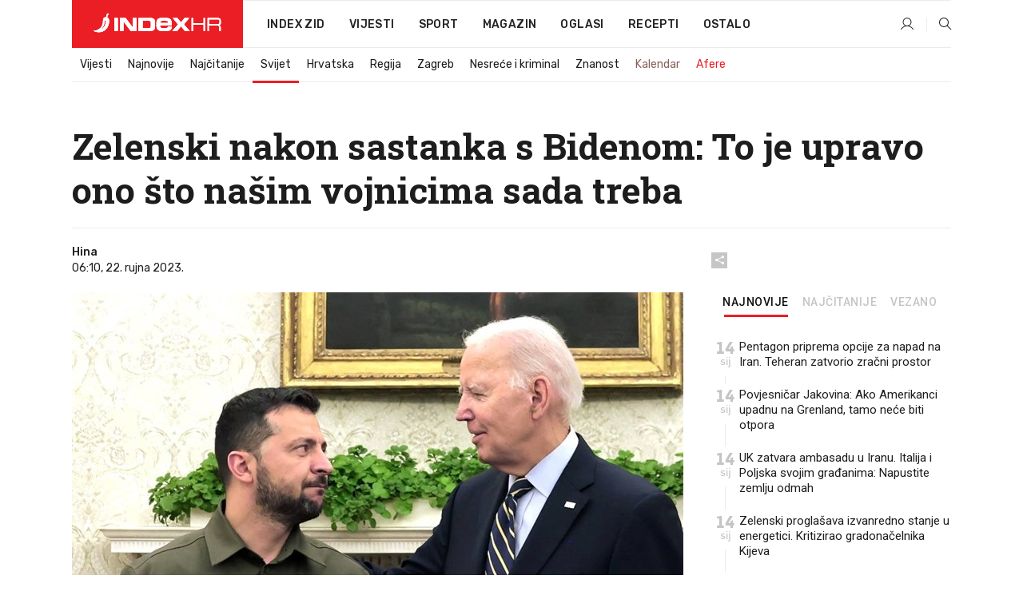

--- FILE ---
content_type: text/html; charset=utf-8
request_url: https://www.index.hr/vijesti/clanak/zelenski-nakon-sastanka-s-bidenom-to-je-upravo-ono-sto-nasim-vojnicima-sada-treba/2497473.aspx
body_size: 25303
content:


<!DOCTYPE html>
<html lang="hr">
<head>
    <!--detect slow internet connection-->
<script type="text/javascript">
    var IS_SLOW_INTERNET = false;
    var SLOW_INTERNET_THRESHOLD = 5000;//ms
    var slowLoadTimeout = window.setTimeout(function () {
        IS_SLOW_INTERNET = true;
    }, SLOW_INTERNET_THRESHOLD);

    window.addEventListener('load', function () {
        window.clearTimeout(slowLoadTimeout);
    }, false);
</script>

    <meta charset="utf-8" />
    <meta name="viewport" content="width=device-width,height=device-height, initial-scale=1.0">
    <title>Zelenski nakon sastanka s Bidenom: To je upravo ono što našim vojnicima sada treba - Index.hr</title>
    <!--todo: remove on production-->
    <meta name="description" content="AMERIČKI predsjednik Joe Biden kazao je sinoć ukrajinskom predsjedniku Volodimiru Zelenskom da će SAD-a održati snažnu potporu Ukrajini u obrani od Rusije unatoč protivljenju nekih republikanskih zastupnika.">
    <meta property="fb:app_id" content="216060115209819">
    <meta name="robots" content="max-image-preview:large">
    <meta name="referrer" content="no-referrer-when-downgrade">

    <link rel="preload" href="//micro.rubiconproject.com/prebid/dynamic/26072.js" as="script" />
    <link rel="preload" href="https://pagead2.googlesyndication.com/tag/js/gpt.js" as="script" />

     <!--adblock detection-->
<script src="/Scripts/adblockDetect/ads.js"></script>
    

<script>
    window.constants = window.constants || {};
    window.constants.statsServiceHost = 'https://stats.index.hr';
    window.constants.socketsHost = 'https://sockets.index.hr';
    window.constants.chatHost = 'https://chat.index.hr';
    window.constants.interactiveHost = 'https://interactive.index.hr';
    window.constants.ssoAuthority = 'https://sso.index.hr/';
</script>

    <link rel='preconnect' href='https://fonts.googleapis.com' crossorigin>
    <link href="https://fonts.googleapis.com/css2?family=Roboto+Slab:wght@400;500;700;800&family=Roboto:wght@300;400;500;700;900&family=Rubik:wght@300;400;500;600;700&family=EB+Garamond:wght@600;700;800" rel="preload" as="style">
    <link href="https://fonts.googleapis.com/css2?family=Roboto+Slab:wght@400;500;700;800&family=Roboto:wght@300;400;500;700;900&family=Rubik:wght@300;400;500;600;700&family=EB+Garamond:wght@600;700;800" rel="stylesheet">

    

        <link href="/Content/desktop-bundle.min.css?v=3be3ab0b-f224-4837-a6ed-481c2bc7218b" rel="preload" as="style" />
        <link href="/Content/desktop-bundle.min.css?v=3be3ab0b-f224-4837-a6ed-481c2bc7218b" rel="stylesheet" />

    <link href="/Scripts/desktop-bundle.min.js?v=3be3ab0b-f224-4837-a6ed-481c2bc7218b" rel="preload" as="script" />
    <script src="/Scripts/desktop-bundle.min.js?v=3be3ab0b-f224-4837-a6ed-481c2bc7218b"></script>

        <!--recover ads, if adblock detected-->
<!--adpushup recovery-->
<script data-cfasync="false" type="text/javascript">
    if (!accountService.UserHasPremium()) {
        (function (w, d) { var s = d.createElement('script'); s.src = '//delivery.adrecover.com/41144/adRecover.js'; s.type = 'text/javascript'; s.async = true; (d.getElementsByTagName('head')[0] || d.getElementsByTagName('body')[0]).appendChild(s); })(window, document);
    }
</script>


    <script>
        if (accountService.UserHasPremium()) {
            const style = document.createElement('style');
            style.textContent = `
                .js-slot-container,
                .js-slot-loader,
                .reserve-height {
                    display: none !important;
                }
            `;
            document.head.appendChild(style);
        }
    </script>

    
<script>
    !function (e, o, n, i) { if (!e) { e = e || {}, window.permutive = e, e.q = []; var t = function () { return ([1e7] + -1e3 + -4e3 + -8e3 + -1e11).replace(/[018]/g, function (e) { return (e ^ (window.crypto || window.msCrypto).getRandomValues(new Uint8Array(1))[0] & 15 >> e / 4).toString(16) }) }; e.config = i || {}, e.config.apiKey = o, e.config.workspaceId = n, e.config.environment = e.config.environment || "production", (window.crypto || window.msCrypto) && (e.config.viewId = t()); for (var g = ["addon", "identify", "track", "trigger", "query", "segment", "segments", "ready", "on", "once", "user", "consent"], r = 0; r < g.length; r++) { var w = g[r]; e[w] = function (o) { return function () { var n = Array.prototype.slice.call(arguments, 0); e.q.push({ functionName: o, arguments: n }) } }(w) } } }(window.permutive, "cd150efe-ff8f-4596-bfca-1c8765fae796", "b4d7f9ad-9746-4daa-b552-8205ef41f49d", { "consentRequired": true });
    window.googletag = window.googletag || {}, window.googletag.cmd = window.googletag.cmd || [], window.googletag.cmd.push(function () { if (0 === window.googletag.pubads().getTargeting("permutive").length) { var e = window.localStorage.getItem("_pdfps"); window.googletag.pubads().setTargeting("permutive", e ? JSON.parse(e) : []); var o = window.localStorage.getItem("permutive-id"); o && (window.googletag.pubads().setTargeting("puid", o), window.googletag.pubads().setTargeting("ptime", Date.now().toString())), window.permutive.config.viewId && window.googletag.pubads().setTargeting("prmtvvid", window.permutive.config.viewId), window.permutive.config.workspaceId && window.googletag.pubads().setTargeting("prmtvwid", window.permutive.config.workspaceId) } });
    
</script>
<script async src="https://b4d7f9ad-9746-4daa-b552-8205ef41f49d.edge.permutive.app/b4d7f9ad-9746-4daa-b552-8205ef41f49d-web.js"></script>


    

<script type="text/javascript" src="https://interactive.index.hr/js/embed/interactive.min.js"></script>
<script>
    var $inin = $inin || {};

    $inin.config = {
        log: false,
        enabled: false
    }

    var $ininque = $ininque || [];

    var userPPID = accountService.GetUserPPID();

    if (userPPID){
        $inin.setClientUserId(userPPID);
    }

    $inin.enable();
</script>

    <!-- Global site tag (gtag.js) - Google Analytics -->
<script type="didomi/javascript" async src="https://www.googletagmanager.com/gtag/js?id=G-5ZTNWH8GVX"></script>
<script>
    window.dataLayer = window.dataLayer || [];
    function gtag() { dataLayer.push(arguments); }
    gtag('js', new Date());

    gtag('config', 'G-5ZTNWH8GVX');
</script>

        <script src="https://freshatl.azurewebsites.net/js/fresh-atl.js" async></script>

    <script>
        var googletag = googletag || {};
        googletag.cmd = googletag.cmd || [];
    </script>

    
        


<!-- Make sure this is inserted before your GPT tag -->
<script>
    var amazonAdSlots = [];

    amazonAdSlots.push({
        slotID: 'DA_L',
        slotName: '/21703950087/DA_vijesti_L',
        sizes: [[300, 250]]
    });

    amazonAdSlots.push({
        slotID: 'DA_R',
        slotName: '/21703950087/DA_vijesti_R',
        sizes: [[300, 250]]
    });

    amazonAdSlots.push({
        slotID: 'DA3',
        slotName: '/21703950087/DA3_vijesti',
        sizes: [[300, 250], [300, 600]]
    });

    amazonAdSlots.push({
        slotID: 'DA4',
        slotName: '/21703950087/DA4_vijesti',
        sizes: [[970, 90], [728, 90], [970, 250]]
    });


            amazonAdSlots.push({
                slotID: 'dfp-DIA',
                slotName: '/21703950087/DIA_vijesti',
                sizes: [[761, 152], [760, 200], [300, 250], [620, 350], [760, 150]]
            });

            amazonAdSlots.push({
                slotID: 'DA4',
                slotName: '/21703950087/DA_long',
                sizes: [[300, 250]]
            });
        </script>



    

<script type="text/javascript">
    window.gdprAppliesGlobally = true; (function () {
        function a(e) {
            if (!window.frames[e]) {
                if (document.body && document.body.firstChild) { var t = document.body; var n = document.createElement("iframe"); n.style.display = "none"; n.name = e; n.title = e; t.insertBefore(n, t.firstChild) }
                else { setTimeout(function () { a(e) }, 5) }
            }
        } function e(n, r, o, c, s) {
            function e(e, t, n, a) { if (typeof n !== "function") { return } if (!window[r]) { window[r] = [] } var i = false; if (s) { i = s(e, t, n) } if (!i) { window[r].push({ command: e, parameter: t, callback: n, version: a }) } } e.stub = true; function t(a) {
                if (!window[n] || window[n].stub !== true) { return } if (!a.data) { return }
                var i = typeof a.data === "string"; var e; try { e = i ? JSON.parse(a.data) : a.data } catch (t) { return } if (e[o]) { var r = e[o]; window[n](r.command, r.parameter, function (e, t) { var n = {}; n[c] = { returnValue: e, success: t, callId: r.callId }; a.source.postMessage(i ? JSON.stringify(n) : n, "*") }, r.version) }
            }
            if (typeof window[n] !== "function") { window[n] = e; if (window.addEventListener) { window.addEventListener("message", t, false) } else { window.attachEvent("onmessage", t) } }
        } e("__tcfapi", "__tcfapiBuffer", "__tcfapiCall", "__tcfapiReturn"); a("__tcfapiLocator"); (function (e) {
            var t = document.createElement("script"); t.id = "spcloader"; t.type = "text/javascript"; t.async = true; t.src = "https://sdk.privacy-center.org/" + e + "/loader.js?target=" + document.location.hostname; t.charset = "utf-8"; var n = document.getElementsByTagName("script")[0]; n.parentNode.insertBefore(t, n)
        })("02757520-ed8b-4c54-8bfd-4a5f5548de98")
    })();</script>


<!--didomi-->
<!--end-->


    <script>
        googletag.cmd.push(function() {
                
    googletag.pubads().setTargeting('rubrika', 'vijesti');
    googletag.pubads().setTargeting('articleId', '2497473');
    googletag.pubads().setTargeting('Rijeci_iz_naslova', ["zelenski","nakon","sastanka","bidenom","upravo","našim","vojnicima","sada","treba"]);
    googletag.pubads().setTargeting('chat', 'no');
    googletag.pubads().setTargeting('paragrafX', '6');

    ;


            googletag.pubads().setTargeting('podrubrikaId', ["23"]);
        

            googletag.pubads().setTargeting('authorId', ["100"]);
        

            googletag.pubads().setTargeting('tagId', ["31","351","642","131042","1024060"]);
        ;
        });
    </script>

    
<script>
    var mainIndexDomainPath = "https://www.index.hr" + window.location.pathname;

    googletag.cmd.push(function () {
        googletag.pubads().disableInitialLoad();
        googletag.pubads().enableSingleRequest();
        googletag.pubads().collapseEmptyDivs(true);
        googletag.pubads().setTargeting('projekt', 'index');
        googletag.pubads().setTargeting('referer', '');
        googletag.pubads().setTargeting('hostname', 'www.index.hr');
        googletag.pubads().setTargeting('ar_1', 'false');
        googletag.pubads().setTargeting('ab_test', '');
        googletag.pubads().setTargeting('prebid', 'demand manager');

        if ('cookieDeprecationLabel' in navigator) {
            navigator.cookieDeprecationLabel.getValue().then((label) => {
                googletag.pubads().setTargeting('TPC', label);
            });
        }
        else {
            googletag.pubads().setTargeting('TPC', 'none');
        }

    });

    googleTagService.AddSlotRenderEndedListener();
</script>
    <script type='text/javascript' src='//static.criteo.net/js/ld/publishertag.js'></script>

    <meta property="og:title" content="Zelenski nakon sastanka s Bidenom: To je upravo ono &#x161;to na&#x161;im vojnicima sada treba" />
    <meta property="og:description" content="AMERI&#x10C;KI predsjednik Joe Biden kazao je sino&#x107; ukrajinskom predsjedniku Volodimiru Zelenskom da &#x107;e SAD-a odr&#x17E;ati sna&#x17E;nu potporu Ukrajini u obrani od Rusije unato&#x10D; protivljenju nekih republikanskih zastupnika." />
    <meta property="og:image" content="https://ip.index.hr/remote/bucket.index.hr/b/index/224694f5-b984-4454-a56b-5ff57c4dfd25.jpg?fb_wtrmrk=vijesti.jpg&amp;width=1200&amp;height=630&amp;mode=crop&amp;format=png" />
    <meta property="og:image:width" content="1200" />
    <meta property="og:image:height" content="630" />

    <meta name="twitter:card" content="summary_large_image">
    <meta name="twitter:site" content="@indexhr">
    <meta name="twitter:title" content="Zelenski nakon sastanka s Bidenom: To je upravo ono &#x161;to na&#x161;im vojnicima sada treba">
    <meta name="twitter:description" content="AMERI&#x10C;KI predsjednik Joe Biden kazao je sino&#x107; ukrajinskom predsjedniku Volodimiru Zelenskom da &#x107;e SAD-a odr&#x17E;ati sna&#x17E;nu potporu Ukrajini u obrani od Rusije unato&#x10D; protivljenju nekih republikanskih zastupnika.">
    <meta name="twitter:image" content="https://ip.index.hr/remote/bucket.index.hr/b/index/224694f5-b984-4454-a56b-5ff57c4dfd25.jpg?fb_wtrmrk=vijesti.jpg&amp;width=1200&amp;height=630&amp;mode=crop&amp;format=png">

    <script type="application/ld&#x2B;json">
        {"@context":"https://schema.org","@type":"WebSite","name":"Index.hr","potentialAction":{"@type":"SearchAction","target":"https://www.index.hr/trazi.aspx?upit={search_term_string}","query-input":"required name=search_term_string"},"url":"https://www.index.hr/"}
    </script>
    <script type="application/ld&#x2B;json">
        {"@context":"https://schema.org","@type":"Organization","name":"Index.hr","sameAs":["https://www.facebook.com/index.hr/","https://twitter.com/indexhr","https://www.youtube.com/channel/UCUp6H4ko32XqnV_6MOPunBA"],"url":"https://www.index.hr/","logo":{"@type":"ImageObject","url":"https://www.index.hr/Content/img/logo/index_logo_112x112.png"}}
    </script>

    <!-- Meta Pixel Code -->
<script>
    !function (f, b, e, v, n, t, s) {
        if (f.fbq) return; n = f.fbq = function () {
            n.callMethod ?
                n.callMethod.apply(n, arguments) : n.queue.push(arguments)
        };
        if (!f._fbq) f._fbq = n; n.push = n; n.loaded = !0; n.version = '2.0';
        n.queue = []; t = b.createElement(e); t.async = !0;
        t.src = v; s = b.getElementsByTagName(e)[0];
        s.parentNode.insertBefore(t, s)
    }(window, document, 'script',
        'https://connect.facebook.net/en_US/fbevents.js');
    fbq('init', '1418122964915670');
    fbq('track', 'PageView');
</script>
<noscript>
    <img height="1" width="1" style="display:none"
         src="https://www.facebook.com/tr?id=1418122964915670&ev=PageView&noscript=1" />
</noscript>
<!-- End Meta Pixel Code -->


    <script src="https://apetite.index.hr/bundles/apetite.js"></script>
    <script>
        var apetite = new AnalyticsPetite({ host: 'https://apetite.index.hr' });
        
                        apetite.setCategory('vijesti');
                        apetite.setArticleId('a-2497473');

        apetite.collect();
    </script>

    
    <link href="/Content/bootstrap-rating.css" rel="stylesheet" />
    <script async src='https://www.google.com/recaptcha/api.js'></script>

        <link rel="canonical" href="https://www.index.hr/vijesti/clanak/zelenski-nakon-sastanka-s-bidenom-to-je-upravo-ono-sto-nasim-vojnicima-sada-treba/2497473.aspx">
        <link rel="alternate" href="https://www.index.hr/mobile/vijesti/clanak/zelenski-nakon-sastanka-s-bidenom-to-je-upravo-ono-sto-nasim-vojnicima-sada-treba/2497473.aspx">

    <link rel="og:url" href="https://www.index.hr/clanak.aspx?id=2497473">


        <link rel="amphtml" href="https://www.index.hr/amp/vijesti/clanak/zelenski-nakon-sastanka-s-bidenom-to-je-upravo-ono-sto-nasim-vojnicima-sada-treba/2497473.aspx">

    <meta property="og:type" content="article" />
    <meta property="og:url" content="https://www.index.hr/clanak.aspx?id=2497473">

    <script type="application/ld&#x2B;json">
        {"@context":"https://schema.org","@type":"WebPage","name":"Zelenski nakon sastanka s Bidenom: To je upravo ono što našim vojnicima sada treba","description":"AMERIČKI predsjednik Joe Biden kazao je sinoć ukrajinskom predsjedniku Volodimiru Zelenskom da će SAD-a održati snažnu potporu Ukrajini u obrani od Rusije unatoč protivljenju nekih republikanskih zastupnika.","url":"https://www.index.hr/","publisher":{"@type":"Organization","name":"Index.hr","sameAs":["https://www.facebook.com/index.hr/","https://twitter.com/indexhr","https://www.youtube.com/channel/UCUp6H4ko32XqnV_6MOPunBA"],"url":"https://www.index.hr/","logo":{"@type":"ImageObject","url":"https://www.index.hr/Content/img/logo/index_logo_112x112.png"}}}
    </script>
    <script type="application/ld&#x2B;json">
        {"@context":"https://schema.org","@type":"BreadcrumbList","itemListElement":[{"@type":"ListItem","name":"Index.hr","item":{"@type":"Thing","@id":"https://www.index.hr"},"position":1},{"@type":"ListItem","name":"Vijesti","item":{"@type":"Thing","@id":"https://www.index.hr/vijesti"},"position":2},{"@type":"ListItem","name":"Svijet","item":{"@type":"Thing","@id":"https://www.index.hr/vijesti/rubrika/svijet/23.aspx"},"position":3},{"@type":"ListItem","name":"Zelenski nakon sastanka s Bidenom: To je upravo ono što našim vojnicima sada treba","item":{"@type":"Thing","@id":"https://www.index.hr/vijesti/clanak/zelenski-nakon-sastanka-s-bidenom-to-je-upravo-ono-sto-nasim-vojnicima-sada-treba/2497473.aspx"},"position":4}]}
    </script>
    <script type="application/ld&#x2B;json">
        {"@context":"https://schema.org","@type":"NewsArticle","name":"Zelenski nakon sastanka s Bidenom: To je upravo ono što našim vojnicima sada treba","description":"AMERIČKI predsjednik Joe Biden kazao je sinoć ukrajinskom predsjedniku Volodimiru Zelenskom da će SAD-a održati snažnu potporu Ukrajini u obrani od Rusije unatoč protivljenju nekih republikanskih zastupnika.","image":{"@type":"ImageObject","url":"https://ip.index.hr/remote/bucket.index.hr/b/index/224694f5-b984-4454-a56b-5ff57c4dfd25.jpg","height":634,"width":1200},"mainEntityOfPage":{"@type":"WebPage","name":"Zelenski nakon sastanka s Bidenom: To je upravo ono što našim vojnicima sada treba","description":"AMERIČKI predsjednik Joe Biden kazao je sinoć ukrajinskom predsjedniku Volodimiru Zelenskom da će SAD-a održati snažnu potporu Ukrajini u obrani od Rusije unatoč protivljenju nekih republikanskih zastupnika.","url":"https://www.index.hr/vijesti/clanak/zelenski-nakon-sastanka-s-bidenom-to-je-upravo-ono-sto-nasim-vojnicima-sada-treba/2497473.aspx","publisher":{"@type":"Organization","name":"Index.hr","sameAs":["https://www.facebook.com/index.hr/","https://twitter.com/indexhr","https://www.youtube.com/channel/UCUp6H4ko32XqnV_6MOPunBA"],"url":"https://www.index.hr/","logo":{"@type":"ImageObject","url":"https://www.index.hr/Content/img/logo/index_logo_112x112.png"}}},"url":"https://www.index.hr/vijesti/clanak/zelenski-nakon-sastanka-s-bidenom-to-je-upravo-ono-sto-nasim-vojnicima-sada-treba/2497473.aspx","author":{"@type":"Organization","name":"Index.hr","sameAs":["https://www.facebook.com/index.hr/","https://twitter.com/indexhr","https://www.youtube.com/channel/UCUp6H4ko32XqnV_6MOPunBA"],"url":"https://www.index.hr/","logo":{"@type":"ImageObject","url":"https://www.index.hr/Content/img/logo/index_logo_112x112.png"}},"dateModified":"2023-09-22","datePublished":"2023-09-22","headline":"Zelenski nakon sastanka s Bidenom: To je upravo ono što našim vojnicima sada treba","isAccessibleForFree":true,"keywords":"Rusija,SAD,ukrajina,Joe Biden,Volodimir Zelenski","publisher":{"@type":"Organization","name":"Index.hr","sameAs":["https://www.facebook.com/index.hr/","https://twitter.com/indexhr","https://www.youtube.com/channel/UCUp6H4ko32XqnV_6MOPunBA"],"url":"https://www.index.hr/","logo":{"@type":"ImageObject","url":"https://www.index.hr/Content/img/logo/index_logo_112x112.png"}},"isPartOf":{"@type":["NewsArticle"],"name":"Index.hr","productID":"CAoiEN-u-SQZulOA8lpEXJtZjRU:index_premium"}}
    </script>

    <script src="https://cdnjs.cloudflare.com/ajax/libs/fingerprintjs2/1.6.1/fingerprint2.min.js"></script>

        <link rel="preload" as="image" imagesrcset="https://ip.index.hr/remote/bucket.index.hr/b/index/224694f5-b984-4454-a56b-5ff57c4dfd25.jpg?width=765&amp;height=404">

        <script type="text/javascript">
            window._taboola = window._taboola || [];
            _taboola.push({ article: 'auto' });
            !function (e, f, u, i) {
                if (!document.getElementById(i)) {
                    e.async = 1;
                    e.src = u;
                    e.id = i;
                    f.parentNode.insertBefore(e, f);
                }
            }(document.createElement('script'),
                document.getElementsByTagName('script')[0],
                '//cdn.taboola.com/libtrc/indexhr-en/loader.js',
                'tb_loader_script');
            if (window.performance && typeof window.performance.mark == 'function') { window.performance.mark('tbl_ic'); }
        </script>

    <script>
        bridPlayerService.AddKeyValueIntoMacros('rubrika', 'vijesti');
        bridPlayerService.AddKeyValueIntoMacros('projekt', 'index');
    </script>

</head>
<body>
    <script>
    window.fbAsyncInit = function () {
        FB.init({
            appId: '216060115209819',
            xfbml: true,
            version: 'v19.0'
        });
    };
</script>
<script async defer crossorigin="anonymous" src="https://connect.facebook.net/hr_HR/sdk.js"></script>
    <!--OpenX-->
<iframe src="//u.openx.net/w/1.0/pd?ph=&cb=b5462af7-af95-4b3d-af52-c657e87d47f7&gdpr=1&gdpr_consent=2" style="display:none;width:0;height:0;border:0; border:none;"></iframe>

        




    <div class="main-container no-padding main-content-bg">
                

<div class="google-billboard-top">
    <!-- /21703950087/DB1 -->
    <div id='DB1' class="js-slot-container" data-css-class="google-box bottom-margin-60">
        <script>
            googletag.cmd.push(function () {
                googletag.defineSlot('/21703950087/DB1', [[970, 250], [970, 500], [970, 90], [728, 90], [800, 250], [1, 1]], 'DB1').addService(googletag.pubads());

                googletag.display('DB1');
            });
        </script>
    </div>
</div>

    </div>

    


<header class="main-menu-container">
    <div class="float-menu no-height" style="" menu-fix-top>
        <div class="main-container no-height clearfix">
            <div class="main-menu no-height">
                    <h1 class="js-logo logo vijesti-gradient-bg">
                        <img class="main" src="/Content/img/logo/index_main.svg" alt="index.hr" />
                        <img class="small" src="/Content/img/logo/paprika_logo.svg" alt="index.hr" />
                        <a class="homepage-link" href="/" title="index.hr"> </a>
                    </h1>
                <nav class="menu-holder clearfix" aria-label="Glavna navigacija">
                    <ul>
                        <li>
                            <a class="main-text-hover no-drop" href="/zid"> Index Zid</a>
                        </li>

                        <li>
                            <a class="vijesti-text-hover" href="/vijesti">
                                Vijesti
                            </a>
                        </li>
                        <li>
                            <a class="sport-text-hover" href="/sport">
                                Sport
                            </a>
                        </li>
                        <li class="menu-drop">
                            <span class="expandable magazin-text-hover">Magazin</span>
                            <ul class="dropdown-content display-none">
                                <li class="magazin-bg-hover">
                                    <a href="/magazin">
                                        Magazin
                                    </a>
                                </li>
                                <li class="shopping-bg-gradient-hover">
                                    <a href="/shopping">
                                        Shopping
                                    </a>
                                </li>
                                <li class="ljubimci-bg-hover">
                                    <a href="/ljubimci">
                                        Ljubimci
                                    </a>
                                </li>
                                <li class="food-bg-hover">
                                    <a href="/food">
                                        Food
                                    </a>
                                </li>
                                <li class="mame-bg-hover">
                                    <a href="/mame">
                                        Mame
                                    </a>
                                </li>
                                <li class="auto-bg-gradient-hover">
                                    <a href="/auto">
                                        Auto
                                    </a>
                                </li>
                                <li class="fit-bg-hover">
                                    <a href="/fit">
                                        Fit
                                    </a>
                                </li>
                                <li class="chill-bg-hover">
                                    <a href="/chill">
                                        Chill
                                    </a>
                                </li>
                                <li class="horoskop-bg-hover">
                                    <a href="/horoskop">
                                        Horoskop
                                    </a>
                                </li>
                            </ul>
                        </li>
                        <li>
                            <a class="oglasi-text-hover" href="https://www.index.hr/oglasi">
                                Oglasi
                            </a>
                        </li>
                        <li>
                            <a class="recepti-text-hover" href="https://recepti.index.hr">
                                Recepti
                            </a>
                        </li>
                        <li class="menu-drop">
                            <span class="expandable">Ostalo</span>
                            <ul class="dropdown-content ostalo display-none">
                                <li class="main-bg-hover">
                                    <a href="https://jobs.index.hr/">
                                        Zaposli se na Indexu
                                    </a>
                                </li>
                                <li class="lajkhr-bg-hover">
                                    <a href="https://www.index.hr/lajk/">
                                        Lajk.hr
                                    </a>
                                </li>
                                <li class="vjezbe-bg-hover">
                                    <a href="https://vjezbe.index.hr">
                                        Vježbe
                                    </a>
                                </li>
                                <li class="main-bg-hover">
                                    <a href="/info/tecaj">
                                        Tečaj
                                    </a>
                                </li>
                                <li class="main-bg-hover">
                                    <a href="/info/tv">
                                        TV program
                                    </a>
                                </li>
                                <li class="main-bg-hover">
                                    <a href="/info/kino">
                                        Kino
                                    </a>
                                </li>
                                <li class="main-bg-hover">
                                    <a href="/info/vrijeme">
                                        Vrijeme
                                    </a>
                                </li>
                                <li class="kalendar-bg-hover">
                                    <a href="/kalendar">
                                        Kalendar
                                    </a>
                                </li>
                            </ul>
                        </li>
                    </ul>
                    <ul class="right-part">
                        <li id="login-menu" class="menu-drop">
                            


<div id="menu-login"
     v-scope
     v-cloak
     @mounted="onLoad">
    <div v-if="userInfo !== null && userInfo.IsLoggedIn === true">
        <div class="user-menu expandable no-padding">
            <div v-if="userInfo.ProfileImage === null" class="initials-holder separator center-aligner">
                <div class="initials center-aligner">
                    {{userInfo.Initials}}
                </div>
                <div class="user-firstname">
                    {{userInfo.FirstName}}
                </div>
            </div>

            <div v-if="userInfo.ProfileImage !== null" class="avatar separator center-aligner">
                <img :src="'https://ip.index.hr/remote/bucket.index.hr/b/index/' + userInfo.ProfileImage + '?width=20&height=20&mode=crop'" />
                <div class="user-firstname">
                    {{userInfo.FirstName}}
                </div>
            </div>
        </div>
        <ul class="dropdown-content display-none">
            <li class="main-bg-hover">
                <a href="/profil">Moj profil</a>
            </li>
            <li class="main-bg-hover">
                <a :href="'https://sso.index.hr/' + 'account/dashboard?redirect_hint=' + 'https%3A%2F%2Fwww.index.hr%2Fvijesti%2Fclanak%2Fzelenski-nakon-sastanka-s-bidenom-to-je-upravo-ono-sto-nasim-vojnicima-sada-treba%2F2497473.aspx'">Upravljanje računom</a>
            </li>
            <li class="main-bg-hover">
                <a @click="logout">Odjavite se</a>
            </li>
        </ul>
    </div>

    <div v-if="userInfo === null || userInfo.IsLoggedIn === false" @click="login" class="user-menu no-padding">
        <div class="login-btn separator">
            <i class="index-user-alt"></i>
        </div>
    </div>
</div>

<script>
    PetiteVue.createApp({
        userInfo: {},
        onLoad() {
            var self = this;

            var userInfoCookie = accountService.GetUserInfo();

            var userHasPremium = accountService.UserHasPremium();
            googleEventService.CreateCustomEventGA4("user_data", "has_premium", userHasPremium);

            if (userInfoCookie != null) {
                if (userInfoCookie.HasPremium === undefined) {
                    accountService.DeleteMetaCookie();

                    accountService.CreateMetaCookie()
                    .then(function (response) {
                        self.userInfo = accountService.GetUserInfo();
                    });
                }
                else if (userInfoCookie.IsLoggedIn === true) {
                    userApiService.getPremiumStatus()
                    .then(function (response) {
                        if (response.data.HasPremium != userInfoCookie.HasPremium) {
                            accountService.DeleteMetaCookie();

                            accountService.CreateMetaCookie()
                            .then(function (response) {
                                self.userInfo = accountService.GetUserInfo();
                            });
                        }
                    });
                }
                else {
                    self.userInfo = accountService.GetUserInfo();
                }
            }
            else {
                accountService.CreateMetaCookie()
                .then(function (response) {
                    self.userInfo = accountService.GetUserInfo();
                });
            }
        },
        login() {
            globalDirectives.ShowLoginPopup()
        },
        logout() {
            accountService.Logout('/profil/odjava')
        }
    }).mount("#menu-login");
</script>

                        </li>
                        <li>
                            <a href="/trazi.aspx" class="menu-icon btn-open-search"><i class="index-magnifier"></i></a>
                        </li>
                    </ul>
                </nav>
            </div>
        </div>
    </div>

        


    <div class="sub-menu-container main-container">
        <div class="sub-menu-holder scroll-menu-arrows-holder" data-animate-width="200">
            <ul class="sub-menu scroll-menu clearfix">
                    <li class="sub-menu-item scroll-menu-item vijesti-border-bottom ">
                        <a class="" href="/vijesti">Vijesti</a>
                    </li>
                    <li class="sub-menu-item scroll-menu-item vijesti-border-bottom ">
                        <a class="" href="/najnovije?kategorija=3">Najnovije</a>
                    </li>
                    <li class="sub-menu-item scroll-menu-item vijesti-border-bottom ">
                        <a class="" href="/najcitanije?kategorija=3">Naj&#x10D;itanije</a>
                    </li>
                    <li class="sub-menu-item scroll-menu-item vijesti-border-bottom active">
                        <a class="" href="/vijesti/rubrika/svijet/23.aspx">Svijet</a>
                    </li>
                    <li class="sub-menu-item scroll-menu-item vijesti-border-bottom ">
                        <a class="" href="/vijesti/rubrika/hrvatska/22.aspx">Hrvatska</a>
                    </li>
                    <li class="sub-menu-item scroll-menu-item vijesti-border-bottom ">
                        <a class="" href="/vijesti/rubrika/regija/1540.aspx">Regija</a>
                    </li>
                    <li class="sub-menu-item scroll-menu-item vijesti-border-bottom ">
                        <a class="" href="/vijesti/rubrika/zagreb/1553.aspx">Zagreb</a>
                    </li>
                    <li class="sub-menu-item scroll-menu-item vijesti-border-bottom ">
                        <a class="" href="/vijesti/rubrika/nesrece-i-kriminal/46.aspx">Nesre&#x107;e i kriminal</a>
                    </li>
                    <li class="sub-menu-item scroll-menu-item vijesti-border-bottom ">
                        <a class="" href="/vijesti/rubrika/znanost/1722.aspx">Znanost</a>
                    </li>
                    <li class="sub-menu-item scroll-menu-item vijesti-border-bottom ">
                        <a class="kalendar-text kalendar-text-hover" href="/kalendar">Kalendar</a>
                    </li>
                    <li class="sub-menu-item scroll-menu-item vijesti-border-bottom ">
                        <a class="vijesti-text vijesti-text-hover" href="/afere">Afere</a>
                    </li>
            </ul>
            <div class="scroll-menu-arrows display-none">
                <div class="navigation-arrow left-arrow disabled vijesti-text-hover"><i class="index-arrow-left"></i></div>
                <div class="navigation-arrow right-arrow disabled vijesti-text-hover"><i class="index-arrow-right"></i></div>
            </div>
        </div>
    </div>

</header>


        <div class="dfp-left-column">
            

<!-- /21703950087/D_sky_L -->
<div id='D_sky_L' class="js-slot-container" data-css-class="google-box">
    <script>
        googletag.cmd.push(function () {
            googletag.defineSlot('/21703950087/D_sky_L', [[300, 600], [160, 600]], 'D_sky_L').addService(googletag.pubads());
            googletag.display('D_sky_L');
        });
    </script>
</div>
        </div>

    <main>
        







    


<div class="js-slot-container" data-has-close-btn="true">
    <div class="js-slot-close-btn dfp-close-btn dfp-close-btn-fixed display-none">
        <div class="close-btn-creative">
            <i class="index-close"></i>
        </div>
    </div>

    <!-- /21703950087/D_sticky -->
    <div id='D_sticky' class="js-slot-holder" data-css-class="google-box bottom-sticky">
        <script>
            googletag.cmd.push(function () {
                googletag.defineSlot('/21703950087/D_sticky_all', [[1200, 150], [728, 90], [970, 250], [970, 90], [1, 1]], 'D_sticky').addService(googletag.pubads());

                googletag.display('D_sticky');
            });
        </script>
    </div>
</div>



<style>
    .main-container {
        max-width: 1140px;
    }

    .dfp-left-column {
        margin-right: 570px;
    }

    .dfp-right-column {
        margin-left: 570px;
    }
</style>

<article class="article-container"  data-breakrows="6" data-author="[100]">
    <div class="article-header-code">
        
    </div>

    <div class="article-holder main-container main-content-bg ">






        <header class="article-title-holder">
            


<h1 class="vijesti-text-parsed title js-main-title">
    Zelenski nakon sastanka s Bidenom: To je upravo ono što našim vojnicima sada treba
</h1>

<div class="article-info flex">
    <div class="author-holder flex">

        <div class="flex-1">
                <div class="author-name flex">
                    Hina

                </div>

            <div>
                06:10, 22. rujna 2023.
            </div>
        </div>
    </div>
    <div class="social-holder flex">
        <div class="other"><i class="index-share"></i></div>
        


<div class="share-buttons-holder display-none clearfix">
    <div class="facebook-bg share-button" share-button data-share-action="facebook" data-article-id="2497473" data-facebook-url="https://www.index.hr/clanak.aspx?id=2497473">
        <i class="index-facebook"></i>
    </div>

    <script type="text/javascript" async src="https://platform.twitter.com/widgets.js"></script>
    <a class="share-button x-bg" share-button data-share-action="twitter" data-article-id="2497473" href="https://twitter.com/intent/tweet?url=https://www.index.hr/clanak.aspx?id=2497473&via=indexhr&text=Zelenski nakon sastanka s Bidenom: To je upravo ono &#x161;to na&#x161;im vojnicima sada treba&size=large">
        <i class="index-x"></i>
    </a>

    <script type="text/javascript" async defer src="//assets.pinterest.com/js/pinit.js"></script>

    <a class="share-button pinterest-bg pin-it-button" share-button data-share-action="pinterest" data-article-id="2497473" href="http://pinterest.com/pin/create/button/?url=https://www.index.hr/clanak.aspx?id=2497473&media=https://ip.index.hr/remote/bucket.index.hr/b/index/224694f5-b984-4454-a56b-5ff57c4dfd25.jpg&description=Zelenski nakon sastanka s Bidenom: To je upravo ono &#x161;to na&#x161;im vojnicima sada treba" data-pin-custom="true">
        <i class="index-pinterest"></i>
    </a>

    <a class="share-button gplus-bg" share-button data-share-action="gplus" data-article-id="2497473" href="https://plus.google.com/share?url=https://www.index.hr/clanak.aspx?id=2497473" onclick="javascript:window.open(this.href,'', 'menubar=no,toolbar=no,resizable=yes,scrollbars=yes,height=600,width=400');return false;">
        <i class="index-gplus"></i>
    </a>

    <a class="share-button linkedin-bg" share-button data-share-action="linkedin" data-article-id="2497473" href="https://www.linkedin.com/shareArticle?mini=true&url=https://www.index.hr/clanak.aspx?id=2497473&title=Zelenski nakon sastanka s Bidenom: To je upravo ono &#x161;to na&#x161;im vojnicima sada treba&summary=AMERI&#x10C;KI predsjednik Joe Biden kazao je sino&#x107; ukrajinskom predsjedniku Volodimiru Zelenskom da &#x107;e SAD-a odr&#x17E;ati sna&#x17E;nu potporu Ukrajini u obrani od Rusije unato&#x10D; protivljenju nekih republikanskih zastupnika.&source=Index.hr" onclick="javascript:window.open(this.href,'', 'menubar=no,toolbar=no,resizable=yes,scrollbars=yes,height=400,width=600');return false;">
        <i class="index-linkedIn"></i>
    </a>

    <a class="share-button mail-bg" share-button data-share-action="mail" data-article-id="2497473" href="mailto:?subject=Zelenski nakon sastanka s Bidenom: To je upravo ono &#x161;to na&#x161;im vojnicima sada treba&body=https%3A%2F%2Fwww.index.hr%2Fclanak.aspx%3Fid%3D2497473" target="_blank">
        <i class="index-mail"></i>
    </a>

    <div class="share-button btn-close">
        <i class="index-close"></i>
    </div>
</div>
    </div>
</div>


        </header>

        <div class="top-part flex">
            <div class="left-part">
                        

<figure class="img-container">
        <div class="img-holder" style="padding-bottom: 52.81%;">
            <img class="img-responsive" src="https://ip.index.hr/remote/bucket.index.hr/b/index/224694f5-b984-4454-a56b-5ff57c4dfd25.jpg?width=765&amp;height=404" alt="Zelenski nakon sastanka s Bidenom: To je upravo ono &#x161;to na&#x161;im vojnicima sada treba" />
        </div>

        <figcaption class="main-img-desc clearfix">
            <span></span>
                <span class="credits">Foto: EPA</span>
        </figcaption>
</figure>

                <div class="content-holder">

                    <div class="text-holder">
                            

<section class="text vijesti-link-underline js-smartocto" aria-label="Tekst članka">
    <p>AMERIČKI predsjednik Joe Biden kazao je sinoć ukrajinskom predsjedniku Volodimiru Zelenskom da će SAD-a održati snažnu potporu Ukrajini u obrani od Rusije unatoč protivljenju nekih republikanskih zastupnika.</p>

<p>Sastanak Bidena i Zelenskog održao se u istočnoj sobi Bijele kuće, nakon kojeg je Biden rekao da će prvi američki tenkovi Abrams biti isporučeni Ukrajini sljedeći tjedan.&nbsp;Također je rekao da će Washington uskoro poslati Ukrajini drugu bateriju protuzračne obrane Hawk koju je napravio Raytheon i prateću opremu.</p>

<h3>"To je upravo ono što našim vojnicima sada treba"</h3>

<p>Zelenski je zahvalio Bidenu na novom paketu vojne pomoći od 325 milijuna dolara u naoružanju i protuzračnoj obrani, rekavši da je to upravo ono što ukrajinskim vojnicima sada treba.&nbsp;Rekao je da su se on i Biden složili oko konkretnih koraka za proširenje izvoza žitarica iz Ukrajine suočeni s ruskom blokadom i napetostima sa susjednom Poljskom.</p>

<div class="js-slot-container reserve-height-with-disclaimer" data-css-class="dfp-inarticle" data-disclaimer="true" data-css-remove-after-render="reserve-height-with-disclaimer">
        <div class="js-slot-loader main-loader center-aligner">
            <div class="loader-animation"><div></div><div></div><div></div><div></div></div>
        </div>

    <span class="js-slot-disclaimer ad-unit-text display-none">
        Tekst se nastavlja ispod oglasa
    </span>

    <div class="flex no-margin double">
        <!-- /21703950087/DA_L -->
        <div id="DA_L" class="no-margin">
            <script>
                googletag.cmd.push(function () {
                    var slot = googletag.defineSlot('/21703950087/DA_L', [[320, 180], [300, 170], [250, 250], [200, 200], [320, 100], [300, 250], [300, 100], [300, 50], [1, 1]], 'DA_L').addService(googletag.pubads());

                    if ('True' == 'True') {
                        slot.setCollapseEmptyDiv(true, false);
                    }

                    googletag.display('DA_L');
                });
            </script>
        </div>

        <!-- /21703950087/DA_R -->
        <div id="DA_R" class="no-margin">
            <script>
                googletag.cmd.push(function () {
                    var slot = googletag.defineSlot('/21703950087/DA_R', [[320, 180], [300, 170], [250, 250], [200, 200], [320, 100], [300, 250], [300, 100], [300, 50], [1, 1]], 'DA_R').addService(googletag.pubads());

                    if ('True' == 'True') {
                        slot.setCollapseEmptyDiv(true, false);
                    }

                    googletag.display('DA_R');
                });
            </script>
        </div>
    </div>
</div>


<p>Bidenov zahtjev za 24 milijuna dolara dodatnih sredstava za Ukrajinu za pomoć u plaćanju ukrajinske obrane i humanitarne pomoći do kraja godine je zaustavljen u borbi za proračun s republikanskim tvrdolinijašima u Zastupničkom domu.</p>

<h3>"Nema alternative"</h3>

<p>Upitan kako prevladati protivljenje, Biden je rekao da je jedini način odobrenje Kongresa SAD-a. “Računam na dobru prosudbu Kongresa Sjedinjenih Država. Nema alternative", rekao je.&nbsp;Republikanski senator Rand Paul, kritičar inozemne pomoći Ukrajini, rekao je za Fox Business News da je Ukrajina "korumpirani režim" i da se ratu ne nazire kraj.</p>

<p>"Baš kao što smo sada predani pomoći Ukrajini da se obrani, također smo predani pomoći im u oporavku i ponovnoj izgradnji u budućnosti, uključujući potporu reformama koje će se boriti protiv korupcije", rekao je Biden.</p>

</section>


                        

<div class="article-report-container ">
    <div class="article-report-trigger" data-article-id="2497473">
        <div class="bullet-send-report-icon">
            <i class="index-send"></i>
        </div>
        Znate li nešto više o temi ili želite prijaviti grešku u tekstu? Kliknite <strong>ovdje</strong>.
        </div>
    <div class="popup-holder report-holder display-none">
        <div class="loading-container">
            <span class="img-helper"></span>
            <img src="/Content/img/loader_40px.gif" />
        </div>
    </div>
</div>

                        

<div class="article-call-to-action js-article-call-to-action">
    <div class="subtitle flex text-uppercase vijesti-text">
        <div class="flex first-part">
            <div class="subtitle__logo js-article-call-to-action-logo">Ovo je <i class="index-logo"></i>.</div>
            <div class="subtitle__nation js-article-call-to-action-nation">Homepage nacije.</div>
        </div>
        <div class="subtitle__visitors js-article-call-to-action-visitors" data-text="74.489 čitatelja danas."></div>
    </div>
    <div class="bullets">
        <div class="bullet-send-report-icon">
            <i class="index-send"></i>
        </div>
        Imate važnu priču? Javite se na <strong>desk@index.hr</strong> ili klikom <strong><a class="vijesti-text-hover" href="/posaljite-pricu?index_ref=article_vazna_prica">ovdje</a></strong>. Atraktivne fotografije i videe plaćamo.
    </div>
    <div class="bullets">
        <div class="bullet-send-report-icon">
            <i class="index-send"></i>
        </div>
        Želite raditi na Indexu? Prijavite se <strong><a class="vijesti-text-hover" href="https://jobs.index.hr?index_ref=article_index_jobs" target="_blank">ovdje</a></strong>.
    </div>
</div>

                        





                            

<!-- /21703950087/DIA -->
<div id="DIA" class="js-slot-container" data-css-class="google-box margin-top-20 top-padding border-top">
    <script>
        googletag.cmd.push(function () {
            googletag.defineSlot('/21703950087/DIA', [[300, 250], [336, 280], [620, 350], [760, 150], [760, 200], [761, 152], [1, 1], 'fluid'], 'DIA').addService(googletag.pubads());
            googletag.display('DIA');
        });
    </script>
</div>


                        


<div class="reactions-container clearfix">
    <div class="social-holder social-bottom flex">
        <div class="other"><i class="index-share"></i></div>
        


<div class="share-buttons-holder display-none clearfix">
    <div class="facebook-bg share-button" share-button data-share-action="facebook" data-article-id="2497473" data-facebook-url="https://www.index.hr/clanak.aspx?id=2497473">
        <i class="index-facebook"></i>
    </div>

    <script type="text/javascript" async src="https://platform.twitter.com/widgets.js"></script>
    <a class="share-button x-bg" share-button data-share-action="twitter" data-article-id="2497473" href="https://twitter.com/intent/tweet?url=https://www.index.hr/clanak.aspx?id=2497473&via=indexhr&text=Zelenski nakon sastanka s Bidenom: To je upravo ono &#x161;to na&#x161;im vojnicima sada treba&size=large">
        <i class="index-x"></i>
    </a>

    <script type="text/javascript" async defer src="//assets.pinterest.com/js/pinit.js"></script>

    <a class="share-button pinterest-bg pin-it-button" share-button data-share-action="pinterest" data-article-id="2497473" href="http://pinterest.com/pin/create/button/?url=https://www.index.hr/clanak.aspx?id=2497473&media=https://ip.index.hr/remote/bucket.index.hr/b/index/224694f5-b984-4454-a56b-5ff57c4dfd25.jpg&description=Zelenski nakon sastanka s Bidenom: To je upravo ono &#x161;to na&#x161;im vojnicima sada treba" data-pin-custom="true">
        <i class="index-pinterest"></i>
    </a>

    <a class="share-button gplus-bg" share-button data-share-action="gplus" data-article-id="2497473" href="https://plus.google.com/share?url=https://www.index.hr/clanak.aspx?id=2497473" onclick="javascript:window.open(this.href,'', 'menubar=no,toolbar=no,resizable=yes,scrollbars=yes,height=600,width=400');return false;">
        <i class="index-gplus"></i>
    </a>

    <a class="share-button linkedin-bg" share-button data-share-action="linkedin" data-article-id="2497473" href="https://www.linkedin.com/shareArticle?mini=true&url=https://www.index.hr/clanak.aspx?id=2497473&title=Zelenski nakon sastanka s Bidenom: To je upravo ono &#x161;to na&#x161;im vojnicima sada treba&summary=AMERI&#x10C;KI predsjednik Joe Biden kazao je sino&#x107; ukrajinskom predsjedniku Volodimiru Zelenskom da &#x107;e SAD-a odr&#x17E;ati sna&#x17E;nu potporu Ukrajini u obrani od Rusije unato&#x10D; protivljenju nekih republikanskih zastupnika.&source=Index.hr" onclick="javascript:window.open(this.href,'', 'menubar=no,toolbar=no,resizable=yes,scrollbars=yes,height=400,width=600');return false;">
        <i class="index-linkedIn"></i>
    </a>

    <a class="share-button mail-bg" share-button data-share-action="mail" data-article-id="2497473" href="mailto:?subject=Zelenski nakon sastanka s Bidenom: To je upravo ono &#x161;to na&#x161;im vojnicima sada treba&body=https%3A%2F%2Fwww.index.hr%2Fclanak.aspx%3Fid%3D2497473" target="_blank">
        <i class="index-mail"></i>
    </a>

    <div class="share-button btn-close">
        <i class="index-close"></i>
    </div>
</div>
    </div>
</div>

                            


<nav class="tags-holder" aria-label="Tagovi">
		<a href="/tag/31/rusija.aspx"
		   class="vijesti-bg-hover tag-item ">
			<span class="vijesti-text hashtag">#</span>Rusija
		</a>
		<a href="/tag/351/sad.aspx"
		   class="vijesti-bg-hover tag-item ">
			<span class="vijesti-text hashtag">#</span>SAD
		</a>
		<a href="/tag/642/ukrajina.aspx"
		   class="vijesti-bg-hover tag-item ">
			<span class="vijesti-text hashtag">#</span>ukrajina
		</a>
		<a href="/tag/131042/joe-biden.aspx"
		   class="vijesti-bg-hover tag-item ">
			<span class="vijesti-text hashtag">#</span>Joe Biden
		</a>
		<a href="/tag/1024060/volodimir-zelenski.aspx"
		   class="vijesti-bg-hover tag-item ">
			<span class="vijesti-text hashtag">#</span>Volodimir Zelenski
		</a>

</nav>
                    </div>
                </div>
            </div>
            <aside class="right-part direction-column flex" aria-label="Najnoviji članci">
                <div>
                        

<!-- /21703950087/Box1 -->
<div id='Box1' class="js-slot-container" data-css-class="google-box bottom-margin-50">
    <script>
        googletag.cmd.push(function () {
            googletag.defineSlot('/21703950087/Box1', [[300, 170], [250, 250], [200, 200], [160, 600], [300, 250], [300, 100], [300, 600], [300, 50], [1, 1], 'fluid'], 'Box1').addService(googletag.pubads());

            googletag.display('Box1');
        });
    </script>
</div>



                    

<div class="timeline-side">
    <ul class="nav timeline-tab" timeline-tab role="tablist" data-category="vijesti" data-category-id="3">
        <li role="presentation" class="active latest"><a href="#tab-content-latest" aria-controls="tab-content-latest" role="tab" data-toggle="tab"> Najnovije</a></li>
        <li role="presentation" class="most-read"><a href="#tab-content-most-read" aria-controls="tab-content-most-read" role="tab" data-toggle="tab"> Najčitanije</a></li>
        <li role="presentation" class="related"><a href="#tab-content-related" data-id="tab-content-related" aria-controls="tab-content-related" role="tab" data-toggle="tab"> Vezano</a></li>
        <hr class="vijesti-bg" />
    </ul>
    <div class="tab-content">
        <div role="tabpanel" class="tab-pane active" id="tab-content-latest">
            


    <div class="timeline-content latest">
        <ul>
                <li>
                    <article class="flex">
                            <div class="side-content text-center disabled-text">
                                <span class="num">14</span>
                                <span class="desc">sij</span>
                            </div>
                            <div class="title-box">
                                <a class="vijesti-text-hover" href="/vijesti/clanak/pentagon-priprema-opcije-za-napad-na-iran-teheran-zatvorio-zracni-prostor/2749753.aspx?index_ref=clanak_vijesti_najnovije_d">
                                    Pentagon priprema opcije za napad na Iran. Teheran zatvorio zračni prostor
                                </a>
                            </div>
                    </article>
                </li>
                <li>
                    <article class="flex">
                            <div class="side-content text-center disabled-text">
                                <span class="num">14</span>
                                <span class="desc">sij</span>
                            </div>
                            <div class="title-box">
                                <a class="vijesti-text-hover" href="/vijesti/clanak/povjesnicar-jakovina-o-mogucem-americkom-napadu-na-iran-iz-zraka-se-rezimi-ne-ruse/2750120.aspx?index_ref=clanak_vijesti_najnovije_d">
                                    Povjesničar Jakovina: Ako Amerikanci upadnu na Grenland, tamo neće biti otpora
                                </a>
                            </div>
                    </article>
                </li>
                <li>
                    <article class="flex">
                            <div class="side-content text-center disabled-text">
                                <span class="num">14</span>
                                <span class="desc">sij</span>
                            </div>
                            <div class="title-box">
                                <a class="vijesti-text-hover" href="/vijesti/clanak/uk-zatvara-ambasadu-u-iranu-italija-i-poljska-svojim-gradjanima-napustite-zemlju-odmah/2750118.aspx?index_ref=clanak_vijesti_najnovije_d">
                                    UK zatvara ambasadu u Iranu. Italija i Poljska svojim građanima: Napustite zemlju odmah
                                </a>
                            </div>
                    </article>
                </li>
                <li>
                    <article class="flex">
                            <div class="side-content text-center disabled-text">
                                <span class="num">14</span>
                                <span class="desc">sij</span>
                            </div>
                            <div class="title-box">
                                <a class="vijesti-text-hover" href="/vijesti/clanak/zelenski-ce-proglasiti-izvanredno-stanje-u-energetskom-sektoru-zbog-ruskih-napada/2750113.aspx?index_ref=clanak_vijesti_najnovije_d">
                                    Zelenski proglašava izvanredno stanje u energetici. Kritizirao gradonačelnika Kijeva
                                </a>
                            </div>
                    </article>
                </li>
                <li>
                    <article class="flex">
                            <div class="side-content text-center disabled-text">
                                <span class="num">14</span>
                                <span class="desc">sij</span>
                            </div>
                            <div class="title-box">
                                <a class="vijesti-text-hover" href="/vijesti/clanak/mirnesa-i-bivsi-decko-se-optuzuju-na-sudjenju-za-golemu-kradju-unistio-mi-je-zivot/2750105.aspx?index_ref=clanak_vijesti_najnovije_d">
                                    Mirnesa i bivši dečko se optužuju na suđenju za golemu krađu: "Uništio mi je život"
                                </a>
                            </div>
                    </article>
                </li>
        </ul>
        <a class="more-news" href="/najnovije?kategorija=3">Prikaži još vijesti</a>
    </div>

        </div>
        <div role="tabpanel" class="tab-pane" id="tab-content-most-read">
            



        </div>
        <div role="tabpanel" class="tab-pane" id="tab-content-related">
            <img class="loading-img" src="/Content/img/loader_40px.gif" />
        </div>
    </div>
</div>


                    <div class="separator-45"></div>
                </div>

                    <div class="bottom-part">
                        <div class="first-box">
                            <div class="sticky">
                                

<!-- /21703950087/Box2 -->
<div id='Box2' class="js-slot-container" data-css-class="google-box">
    <script>
        googletag.cmd.push(function () {
            googletag.defineSlot('/21703950087/Box2', [[300, 250], [300, 600], [160, 600], [300, 200], [1, 1]], 'Box2').addService(googletag.pubads());

            googletag.display('Box2');
        });
    </script>
</div>

                            </div>
                        </div>

                    </div>
            </aside>
        </div>
    </div>

    <section class="article-read-more-container main-content-bg main-container" aria-hidden="true">
        <div class="article-read-more-holder main-content-bg">
                

<div id="personalized-article-1" class="bottom-border" aria-hidden="true"
     v-scope
     v-cloak
     @mounted="onLoad">

    <div v-if="isContentPersonalized">
        <div v-if="!isLoaded" class="main-loader center-aligner transparent" style="min-height: 285px;">
            <div>
                <div class="loader-animation"><div></div><div></div><div></div><div></div></div>
                <div class="loading-text">
                    Tražimo sadržaj koji<br />
                    bi Vas mogao zanimati
                </div>
            </div>
        </div>
        <div v-else>
            <h2 class="main-title">Izdvojeno</h2>

            <div class="vijesti slider">
                <div class="read-more-slider swiper">
                    <div class="swiper-wrapper">
                        <article v-for="article in articles" class="swiper-slide slider-item" :data-item-id="article.id">
                            <a :class="article.rootCategorySlug + '-text-hover scale-img-hover'" :href="'/' + article.rootCategorySlug + '/clanak/' + article.slug + '/' + article.id + '.aspx?index_ref=clanak_izdvojeno_d_' + article.rootCategorySlug">
                                <div class="img-holder">
                                    <img loading="lazy" :src="'https://ip.index.hr/remote/bucket.index.hr/b/index/' + article.mainImage + '?width=270&height=185&mode=crop&anchor=topcenter&scale=both'" :alt="article.MetaTitle" />
                                    <div v-if="article.icon" class="article-icon">
                                        <i :class="'index-' + article.icon"></i>
                                        <div :class="'icon-bg ' + article.rootCategorySlug + '-bg'"></div>
                                    </div>

                                    <div v-if="article.sponsored" class="spon-text">
                                        <span v-if="article.sponsoredDescription">{{article.sponsoredDescription}}</span>
                                        <span v-else>Oglas</span>
                                    </div>
                                </div>
                                <h3 v-html="article.htmlParsedTitle" class="title"></h3>
                            </a>
                        </article>
                    </div>
                </div>

                <div class="slider-navigation vijesti-text">
                    <div class="slider-prev main-content-bg vijesti-bg-hover"><i class="index-arrow-left"></i></div>
                    <div class="slider-next main-content-bg vijesti-bg-hover"><i class="index-arrow-right"></i></div>
                </div>
            </div>
        </div>
    </div>
    <div v-else>
        

    <h2 class="main-title">Pro&#x10D;itajte jo&#x161;</h2>

<div class="vijesti slider">
    <div class="read-more-slider swiper">
        <div class="swiper-wrapper">
                <article class="swiper-slide slider-item">
                    <a class="vijesti-text-hover scale-img-hover" href="/vijesti/clanak/kako-su-tvrtke-prezivjele-pocetak-fiskalizacije-20-fakturirali-smo-bez-poteskoca/2746109.aspx?index_ref=clanak_procitaj_jos_d">
                        <div class="img-holder">
                            <img loading="lazy" src="https://ip.index.hr/remote/bucket.index.hr/b/index/088e89ed-6f94-4607-a919-c9f5c265d08f.jpg?width=270&height=185&mode=crop&anchor=topcenter&scale=both" alt="Kako su tvrtke pre&#x17E;ivjele po&#x10D;etak Fiskalizacije 2.0: &quot;Fakturirali smo bez pote&#x161;ko&#x107;a&quot;"/>

                        </div>
                        <h3 class="title">Kako su tvrtke preživjele početak Fiskalizacije 2.0: "Fakturirali smo bez poteškoća"</h3>
                    </a>
                </article>
                <article class="swiper-slide slider-item">
                    <a class="vijesti-text-hover scale-img-hover" href="/vijesti/clanak/video-zadnji-vlak-za-fiskalizaciju-20-izbjegnite-kazne-dok-jos-mozete/2746078.aspx?index_ref=clanak_procitaj_jos_d">
                        <div class="img-holder">
                            <img loading="lazy" src="https://ip.index.hr/remote/bucket.index.hr/b/index/abcbc807-2ffe-4b94-b6e5-56eb911c12b7.jpg?width=270&height=185&mode=crop&anchor=topcenter&scale=both" alt="VIDEO: Zadnji vlak za Fiskalizaciju 2.0 - izbjegnite kazne dok jo&#x161; mo&#x17E;ete"/>

                        </div>
                        <h3 class="title"><span class='title-parsed-text'>VIDEO</span> : Zadnji vlak za Fiskalizaciju 2.0 - izbjegnite kazne dok još možete</h3>
                    </a>
                </article>
                <article class="swiper-slide slider-item">
                    <a class="magazin-text-hover scale-img-hover" href="/magazin/clanak/sve-za-imunitet-u-tvojoj-ljekarni-do-80-poklon/2749063.aspx?index_ref=clanak_procitaj_jos_d">
                        <div class="img-holder">
                            <img loading="lazy" src="https://ip.index.hr/remote/bucket.index.hr/b/index/f91ea16c-a96f-4b0b-920f-cfa754693403.png?width=270&height=185&mode=crop&anchor=topcenter&scale=both" alt="Sve za imunitet u Tvojoj Ljekarni do -80% &#x2B; POKLON"/>

                                <div class="spon-text">
                                    OGLAS
                                </div>
                        </div>
                        <h3 class="title">Sve za imunitet u Tvojoj Ljekarni do -80% + POKLON</h3>
                    </a>
                </article>
                <article class="swiper-slide slider-item">
                    <a class="vijesti-text-hover scale-img-hover" href="/vijesti/clanak/ovaj-posrednik-je-od-11-razmijenio-milijun-eracuna-obradi-4300-upita-dnevno/2749493.aspx?index_ref=clanak_procitaj_jos_d">
                        <div class="img-holder">
                            <img loading="lazy" src="https://ip.index.hr/remote/bucket.index.hr/b/index/396ca54f-2d3c-45bf-89ae-7bc96dd8d25b.jpg?width=270&height=185&mode=crop&anchor=topcenter&scale=both" alt="Ovaj posrednik je od 1.1. razmijenio milijun e-ra&#x10D;una, obradi 4300 upita dnevno"/>

                        </div>
                        <h3 class="title">Ovaj posrednik je od 1.1. razmijenio milijun e-računa, obradi 4300 upita dnevno</h3>
                    </a>
                </article>

                <div class="swiper-slide slider-item">
                    <a class="vijesti-text-hover scale-img-hover" href="/vijesti/clanak/pentagon-priprema-opcije-za-napad-na-iran-teheran-zatvorio-zracni-prostor/2749753.aspx?index_ref=clanak_procitaj_jos_d">
                        <div class="img-holder">
                            <img loading="lazy" src="https://ip.index.hr/remote/bucket.index.hr/b/index/c21eaab1-59af-42db-b2ce-448209464e85.jpg?width=270&height=185&mode=crop&anchor=topcenter&scale=both" alt="Pentagon priprema opcije za napad na Iran. Teheran zatvorio zra&#x10D;ni prostor"/>

                        </div>
                        <h3 class="title">Pentagon priprema opcije za napad na Iran. Teheran zatvorio zračni prostor</h3>
                    </a>
                </div>
                <div class="swiper-slide slider-item">
                    <a class="vijesti-text-hover scale-img-hover" href="/vijesti/clanak/povjesnicar-jakovina-o-mogucem-americkom-napadu-na-iran-iz-zraka-se-rezimi-ne-ruse/2750120.aspx?index_ref=clanak_procitaj_jos_d">
                        <div class="img-holder">
                            <img loading="lazy" src="https://ip.index.hr/remote/bucket.index.hr/b/index/6aae8184-e5bb-4860-bc46-079a8d9832f8.jpg?width=270&height=185&mode=crop&anchor=topcenter&scale=both" alt="Povjesni&#x10D;ar Jakovina o mogu&#x107;em ameri&#x10D;kom napadu na Iran: &quot;Iz zraka se re&#x17E;imi ne ru&#x161;e&quot;"/>

                        </div>
                        <h3 class="title">Povjesničar Jakovina o mogućem američkom napadu na Iran: "Iz zraka se režimi ne ruše"</h3>
                    </a>
                </div>
                <div class="swiper-slide slider-item">
                    <a class="vijesti-text-hover scale-img-hover" href="/vijesti/clanak/mirnesa-i-bivsi-decko-se-optuzuju-na-sudjenju-za-golemu-kradju-unistio-mi-je-zivot/2750105.aspx?index_ref=clanak_procitaj_jos_d">
                        <div class="img-holder">
                            <img loading="lazy" src="https://ip.index.hr/remote/bucket.index.hr/b/index/481dbf84-47b3-42cd-8f3f-90713f992f7b.png?width=270&height=185&mode=crop&anchor=topcenter&scale=both" alt="Mirnesa i biv&#x161;i de&#x10D;ko se optu&#x17E;uju na su&#x111;enju za golemu kra&#x111;u: &quot;Uni&#x161;tio mi je &#x17E;ivot&quot;"/>

                        </div>
                        <h3 class="title">Mirnesa i bivši dečko se optužuju na suđenju za golemu krađu: "Uništio mi je život"</h3>
                    </a>
                </div>
                <div class="swiper-slide slider-item">
                    <a class="vijesti-text-hover scale-img-hover" href="/vijesti/clanak/danska-nakon-sastanka-s-sadom-ne-slazemo-se-eu-zemlje-salju-vojnike-na-grenland/2750092.aspx?index_ref=clanak_procitaj_jos_d">
                        <div class="img-holder">
                            <img loading="lazy" src="https://ip.index.hr/remote/bucket.index.hr/b/index/b052f5bc-392c-43c8-8051-e5569cdc1f90.png?width=270&height=185&mode=crop&anchor=topcenter&scale=both" alt="Danska nakon sastanka s SAD-om: &quot;Ne sla&#x17E;emo se&quot;. EU zemlje &#x161;alju vojnike na Grenland"/>

                        </div>
                        <h3 class="title">Danska nakon sastanka s SAD-om: "Ne slažemo se". EU zemlje šalju vojnike na Grenland</h3>
                    </a>
                </div>
                <div class="swiper-slide slider-item">
                    <a class="vijesti-text-hover scale-img-hover" href="/vijesti/clanak/kaja-kallas-situacija-u-svijetu-je-takva-da-je-dobro-vrijeme-za-poceti-piti/2750096.aspx?index_ref=clanak_procitaj_jos_d">
                        <div class="img-holder">
                            <img loading="lazy" src="https://ip.index.hr/remote/bucket.index.hr/b/index/944d190d-1aa7-4b03-aeb4-659e594cae15.jpg?width=270&height=185&mode=crop&anchor=topcenter&scale=both" alt="Kaja Kallas: Situacija u svijetu je takva da je dobro vrijeme za po&#x10D;eti piti"/>

                        </div>
                        <h3 class="title">Kaja Kallas: Situacija u svijetu je takva da je dobro vrijeme za početi piti</h3>
                    </a>
                </div>
                <div class="swiper-slide slider-item">
                    <a class="vijesti-text-hover scale-img-hover" href="/vijesti/clanak/zelenski-ce-proglasiti-izvanredno-stanje-u-energetskom-sektoru-zbog-ruskih-napada/2750113.aspx?index_ref=clanak_procitaj_jos_d">
                        <div class="img-holder">
                            <img loading="lazy" src="https://ip.index.hr/remote/bucket.index.hr/b/index/beaa7630-6c62-4258-897f-bf0adbe85d80.jpg?width=270&height=185&mode=crop&anchor=topcenter&scale=both" alt="Zelenski &#x107;e proglasiti izvanredno stanje u energetskom sektoru zbog ruskih napada"/>

                        </div>
                        <h3 class="title">Zelenski će proglasiti izvanredno stanje u energetskom sektoru zbog ruskih napada</h3>
                    </a>
                </div>
                <div class="swiper-slide slider-item">
                    <a class="vijesti-text-hover scale-img-hover" href="/vijesti/clanak/novi-ukrajinski-ministar-200000-vojnika-dezertiralo-2-milijuna-izbjeglo-mobilizaciju/2750087.aspx?index_ref=clanak_procitaj_jos_d">
                        <div class="img-holder">
                            <img loading="lazy" src="https://ip.index.hr/remote/bucket.index.hr/b/index/2f41a300-79ff-44e5-a1b9-db7d46f9bdc8.jpg?width=270&height=185&mode=crop&anchor=topcenter&scale=both" alt="Novi ukrajinski ministar: 200.000 vojnika dezertiralo, 2 milijuna izbjeglo mobilizaciju"/>

                        </div>
                        <h3 class="title">Novi ukrajinski ministar: 200.000 vojnika dezertiralo, 2 milijuna izbjeglo mobilizaciju</h3>
                    </a>
                </div>
                <div class="swiper-slide slider-item">
                    <a class="vijesti-text-hover scale-img-hover" href="/vijesti/clanak/oglasila-se-optuzena-bivsa-ukrajinska-premijerka/2750084.aspx?index_ref=clanak_procitaj_jos_d">
                        <div class="img-holder">
                            <img loading="lazy" src="https://ip.index.hr/remote/bucket.index.hr/b/index/c5adc461-9d47-4993-bf3a-4c4073dfe9e3.jpg?width=270&height=185&mode=crop&anchor=topcenter&scale=both" alt="Oglasila se optu&#x17E;ena biv&#x161;a ukrajinska premijerka"/>

                        </div>
                        <h3 class="title">Oglasila se optužena bivša ukrajinska premijerka</h3>
                    </a>
                </div>
                <div class="swiper-slide slider-item">
                    <a class="vijesti-text-hover scale-img-hover" href="/vijesti/clanak/na-traumatologiji-600-pacijenata-zbog-snijega-u-nekim-kvartovima-u-zagrebu-su-ljuti/2750088.aspx?index_ref=clanak_procitaj_jos_d">
                        <div class="img-holder">
                            <img loading="lazy" src="https://ip.index.hr/remote/bucket.index.hr/b/index/194264c5-08f5-4b70-a1f0-0ae47ff53af1.jpg?width=270&height=185&mode=crop&anchor=topcenter&scale=both" alt="Na traumatologiji 600 pacijenata zbog snijega, u nekim kvartovima u Zagrebu su ljuti"/>

                        </div>
                        <h3 class="title">Na traumatologiji 600 pacijenata zbog snijega, u nekim kvartovima u Zagrebu su ljuti</h3>
                    </a>
                </div>
                <div class="swiper-slide slider-item">
                    <a class="vijesti-text-hover scale-img-hover" href="/vijesti/clanak/nizu-zemalja-iz-regije-amerika-ukinula-izdavanje-useljenickih-viza/2750078.aspx?index_ref=clanak_procitaj_jos_d">
                        <div class="img-holder">
                            <img loading="lazy" src="https://ip.index.hr/remote/bucket.index.hr/b/index/d260515e-4be2-4578-96fe-f5b17bc7aa20-vizaaa.jpg?width=270&height=185&mode=crop&anchor=topcenter&scale=both" alt="Nizu zemalja iz regije Amerika ukinula izdavanje useljeni&#x10D;kih viza"/>

                        </div>
                        <h3 class="title">Nizu zemalja iz regije Amerika ukinula izdavanje useljeničkih viza</h3>
                    </a>
                </div>
                <div class="swiper-slide slider-item">
                    <a class="vijesti-text-hover scale-img-hover" href="/vijesti/clanak/pojavila-se-snimka-s-pupovceve-srpske-veceri-u-zagrebu-pjeva-se-o-kosovskom-boju/2750038.aspx?index_ref=clanak_procitaj_jos_d">
                        <div class="img-holder">
                            <img loading="lazy" src="https://ip.index.hr/remote/bucket.index.hr/b/index/12f7bc2e-2f21-46fe-aa9a-6b12bba3955f.jpg?width=270&height=185&mode=crop&anchor=topcenter&scale=both" alt="Pojavila se snimka s Pupov&#x10D;eve Srpske ve&#x10D;eri u Zagrebu, pjeva se o &quot;Kosovskom boju&quot;"/>
                                <div class="article-icon">
                                    <i class="index-video-circle"></i>
                                    <div class="icon-bg vijesti-bg"></div>
                                </div>

                        </div>
                        <h3 class="title">Pojavila se snimka s Pupovčeve Srpske večeri u Zagrebu, pjeva se o "Kosovskom boju"</h3>
                    </a>
                </div>
                <div class="swiper-slide slider-item">
                    <a class="vijesti-text-hover scale-img-hover" href="/vijesti/clanak/pentagon-priprema-opcije-za-napad-na-iran/2750109.aspx?index_ref=clanak_procitaj_jos_d">
                        <div class="img-holder">
                            <img loading="lazy" src="https://ip.index.hr/remote/bucket.index.hr/b/index/dffcdc26-4b5a-4e60-bf7f-85c35265a0ea.jpg?width=270&height=185&mode=crop&anchor=topcenter&scale=both" alt="Pentagon priprema opcije za napad na Iran"/>

                        </div>
                        <h3 class="title">Pentagon priprema opcije za napad na Iran</h3>
                    </a>
                </div>
                <div class="swiper-slide slider-item">
                    <a class="vijesti-text-hover scale-img-hover" href="/vijesti/clanak/uk-zatvara-ambasadu-u-iranu-italija-i-poljska-svojim-gradjanima-napustite-zemlju-odmah/2750118.aspx?index_ref=clanak_procitaj_jos_d">
                        <div class="img-holder">
                            <img loading="lazy" src="https://ip.index.hr/remote/bucket.index.hr/b/index/e918bdd4-72c4-4e03-a018-16f650f5d9c6.jpg?width=270&height=185&mode=crop&anchor=topcenter&scale=both" alt="UK zatvara ambasadu u Iranu. Italija i Poljska svojim gra&#x111;anima: Napustite zemlju odmah"/>

                        </div>
                        <h3 class="title">UK zatvara ambasadu u Iranu. Italija i Poljska svojim građanima: Napustite zemlju odmah</h3>
                    </a>
                </div>
                <div class="swiper-slide slider-item">
                    <a class="vijesti-text-hover scale-img-hover" href="/vijesti/clanak/krece-hitna-sanacija-vazne-prometnice-u-zagrebu/2750073.aspx?index_ref=clanak_procitaj_jos_d">
                        <div class="img-holder">
                            <img loading="lazy" src="https://ip.index.hr/remote/bucket.index.hr/b/index/32396e5e-f6fd-4288-a459-76f351c6c38e.png?width=270&height=185&mode=crop&anchor=topcenter&scale=both" alt="Kre&#x107;e hitna sanacija va&#x17E;ne prometnice u Zagrebu"/>

                        </div>
                        <h3 class="title">Kreće hitna sanacija važne prometnice u Zagrebu</h3>
                    </a>
                </div>
                <div class="swiper-slide slider-item">
                    <a class="vijesti-text-hover scale-img-hover" href="/vijesti/clanak/trump-kazu-mi-da-je-u-iranu-prestalo-ubijanje/2750102.aspx?index_ref=clanak_procitaj_jos_d">
                        <div class="img-holder">
                            <img loading="lazy" src="https://ip.index.hr/remote/bucket.index.hr/b/index/81101220-09ab-4846-bc01-9aaa663a9e99.jpg?width=270&height=185&mode=crop&anchor=topcenter&scale=both" alt="Trump: Ka&#x17E;u mi da je u Iranu prestalo ubijanje"/>

                        </div>
                        <h3 class="title">Trump: Kažu mi da je u Iranu prestalo ubijanje</h3>
                    </a>
                </div>
                <div class="swiper-slide slider-item">
                    <a class="vijesti-text-hover scale-img-hover" href="/vijesti/clanak/amerika-obustavlja-izdavanje-useljenickih-viza-za-75-zemalja-sve-ce-ih-redom-odbiti/2750030.aspx?index_ref=clanak_procitaj_jos_d">
                        <div class="img-holder">
                            <img loading="lazy" src="https://ip.index.hr/remote/bucket.index.hr/b/index/351896ad-32bf-446d-a5ff-7b278eb7c0f4.jpg?width=270&height=185&mode=crop&anchor=topcenter&scale=both" alt="Amerika obustavlja izdavanje useljeni&#x10D;kih viza za 75 zemalja. Sve &#x107;e ih redom odbiti"/>

                        </div>
                        <h3 class="title">Amerika obustavlja izdavanje useljeničkih viza za 75 zemalja. Sve će ih redom odbiti</h3>
                    </a>
                </div>
                <div class="swiper-slide slider-item">
                    <a class="vijesti-text-hover scale-img-hover" href="/vijesti/clanak/saborski-zastupnik-u-problemu-zbog-starog-posla-povjerenstvo-mu-dalo-odbijenicu/2749992.aspx?index_ref=clanak_procitaj_jos_d">
                        <div class="img-holder">
                            <img loading="lazy" src="https://ip.index.hr/remote/bucket.index.hr/b/index/d9a0cb94-d1ef-4d1e-9693-8df199d3171e.jpg?width=270&height=185&mode=crop&anchor=topcenter&scale=both" alt="Saborski zastupnik u problemu zbog starog posla. Povjerenstvo mu dalo odbijenicu"/>

                        </div>
                        <h3 class="title">Saborski zastupnik u problemu zbog starog posla. Povjerenstvo mu dalo odbijenicu</h3>
                    </a>
                </div>
                <div class="swiper-slide slider-item">
                    <a class="vijesti-text-hover scale-img-hover" href="/vijesti/clanak/publika-grudama-prekinula-koncert-ane-bekute-u-cacku-vucic-poludio/2749989.aspx?index_ref=clanak_procitaj_jos_d">
                        <div class="img-holder">
                            <img loading="lazy" src="https://ip.index.hr/remote/bucket.index.hr/b/index/9411a6d1-3b87-40a5-98b6-10178e539012.jpg?width=270&height=185&mode=crop&anchor=topcenter&scale=both" alt="Publika grudama prekinula koncert Ane Bekute u &#x10C;a&#x10D;ku, Vu&#x10D;i&#x107; poludio"/>

                        </div>
                        <h3 class="title">Publika grudama prekinula koncert Ane Bekute u Čačku, Vučić poludio</h3>
                    </a>
                </div>
                <div class="swiper-slide slider-item">
                    <a class="vijesti-text-hover scale-img-hover" href="/vijesti/clanak/iranac-u-hrvatskoj-trazimo-od-trumpa-da-pomogne-iranskom-narodu/2750021.aspx?index_ref=clanak_procitaj_jos_d">
                        <div class="img-holder">
                            <img loading="lazy" src="https://ip.index.hr/remote/bucket.index.hr/b/index/b3fd775c-6167-4789-8b1b-48b636e18d3d.jpg?width=270&height=185&mode=crop&anchor=topcenter&scale=both" alt="Iranac u Hrvatskoj: Tra&#x17E;imo od Trumpa da pomogne iranskom narodu"/>

                        </div>
                        <h3 class="title">Iranac u Hrvatskoj: Tražimo od Trumpa da pomogne iranskom narodu</h3>
                    </a>
                </div>
                <div class="swiper-slide slider-item">
                    <a class="vijesti-text-hover scale-img-hover" href="/vijesti/clanak/reuters-moguca-americka-intervencija-u-iranu-u-iduca-24-sata/2750076.aspx?index_ref=clanak_procitaj_jos_d">
                        <div class="img-holder">
                            <img loading="lazy" src="https://ip.index.hr/remote/bucket.index.hr/b/index/b8532ad2-6083-4614-bb80-96e66c980889.jpg?width=270&height=185&mode=crop&anchor=topcenter&scale=both" alt="Reuters: Mogu&#x107;a ameri&#x10D;ka intervencija u Iranu u idu&#x107;a 24 sata"/>

                        </div>
                        <h3 class="title">Reuters: Moguća američka intervencija u Iranu u iduća 24 sata</h3>
                    </a>
                </div>
                <div class="swiper-slide slider-item">
                    <a class="vijesti-text-hover scale-img-hover" href="/vijesti/clanak/svedska-salje-vojne-casnike-na-grenland/2750057.aspx?index_ref=clanak_procitaj_jos_d">
                        <div class="img-holder">
                            <img loading="lazy" src="https://ip.index.hr/remote/bucket.index.hr/b/index/f0ffe2d5-6ab5-41be-a46d-4880690c06ca.jpg?width=270&height=185&mode=crop&anchor=topcenter&scale=both" alt="&#x160;vedska &#x161;alje vojne &#x10D;asnike na Grenland"/>

                        </div>
                        <h3 class="title">Švedska šalje vojne časnike na Grenland</h3>
                    </a>
                </div>
                <div class="swiper-slide slider-item">
                    <a class="vijesti-text-hover scale-img-hover" href="/vijesti/clanak/joe-rogan-podrzavao-trumpa-sada-kritizira-ice-stvarno-cemo-biti-gestapo/2750001.aspx?index_ref=clanak_procitaj_jos_d">
                        <div class="img-holder">
                            <img loading="lazy" src="https://ip.index.hr/remote/bucket.index.hr/b/index/cc41ef25-a8a1-4385-9244-da49d846d1cc.png?width=270&height=185&mode=crop&anchor=topcenter&scale=both" alt="Joe Rogan podr&#x17E;avao Trumpa, sada kritizira ICE. &quot;Stvarno &#x107;emo biti Gestapo?&quot;"/>

                        </div>
                        <h3 class="title">Joe Rogan podržavao Trumpa, sada kritizira ICE. "Stvarno ćemo biti Gestapo?"</h3>
                    </a>
                </div>
                <div class="swiper-slide slider-item">
                    <a class="vijesti-text-hover scale-img-hover" href="/vijesti/clanak/banke-otezavaju-besplatni-paket-gradjanima-za-to-nisu-krive-samo-one/2749504.aspx?index_ref=clanak_procitaj_jos_d">
                        <div class="img-holder">
                            <img loading="lazy" src="https://ip.index.hr/remote/bucket.index.hr/b/index/3f2f08a4-9fa5-4534-9df4-427cfd3cf7d9.jpg?width=270&height=185&mode=crop&anchor=topcenter&scale=both" alt="Banke ote&#x17E;avaju besplatni paket gra&#x111;anima. Za to nisu krive samo one"/>

                        </div>
                        <h3 class="title">Banke otežavaju besplatni paket građanima. Za to nisu krive samo one</h3>
                    </a>
                </div>
                <div class="swiper-slide slider-item">
                    <a class="vijesti-text-hover scale-img-hover" href="/vijesti/clanak/zbog-obnove-skole-u-slavoniji-188-ucenika-nastavu-pohadja-u-okolnim-mjestima/2750059.aspx?index_ref=clanak_procitaj_jos_d">
                        <div class="img-holder">
                            <img loading="lazy" src="https://ip.index.hr/remote/bucket.index.hr/b/index/9ebe8eb3-fde4-4838-be41-00e68969a67f.png?width=270&height=185&mode=crop&anchor=topcenter&scale=both" alt="Zbog obnove &#x161;kole u Slavoniji 188 u&#x10D;enika nastavu poha&#x111;a u okolnim mjestima"/>

                        </div>
                        <h3 class="title">Zbog obnove škole u Slavoniji 188 učenika nastavu pohađa u okolnim mjestima</h3>
                    </a>
                </div>
                <div class="swiper-slide slider-item">
                    <a class="vijesti-text-hover scale-img-hover" href="/vijesti/clanak/plenkovic-ovako-veliko-povecanje-socijalnih-naknada-nismo-imali-nikad-prije/2749966.aspx?index_ref=clanak_procitaj_jos_d">
                        <div class="img-holder">
                            <img loading="lazy" src="https://ip.index.hr/remote/bucket.index.hr/b/index/849db242-6ec5-406b-9862-98d22bd5cd4e.png?width=270&height=185&mode=crop&anchor=topcenter&scale=both" alt="Plenkovi&#x107;: Ovako veliko pove&#x107;anje socijalnih naknada nismo imali nikad prije"/>

                        </div>
                        <h3 class="title">Plenković: Ovako veliko povećanje socijalnih naknada nismo imali nikad prije</h3>
                    </a>
                </div>
                <div class="swiper-slide slider-item">
                    <a class="vijesti-text-hover scale-img-hover" href="/vijesti/clanak/aktivisti-u-iranu-ubijeno-vise-od-3400-prosvjednika/2750061.aspx?index_ref=clanak_procitaj_jos_d">
                        <div class="img-holder">
                            <img loading="lazy" src="https://ip.index.hr/remote/bucket.index.hr/b/index/db687203-c12c-402b-b950-03b088eb4b9a.jpg?width=270&height=185&mode=crop&anchor=topcenter&scale=both" alt="Aktivisti: U Iranu ubijeno vi&#x161;e od 3400 prosvjednika"/>

                        </div>
                        <h3 class="title">Aktivisti: U Iranu ubijeno više od 3400 prosvjednika</h3>
                    </a>
                </div>
                <div class="swiper-slide slider-item">
                    <a class="vijesti-text-hover scale-img-hover" href="/vijesti/clanak/plenkovic-imamo-najveci-ciklus-ulaganja-u-skolstvo-od-vremena-ivana-mazuranica/2750033.aspx?index_ref=clanak_procitaj_jos_d">
                        <div class="img-holder">
                            <img loading="lazy" src="https://ip.index.hr/remote/bucket.index.hr/b/index/628474a7-9fe6-4877-92bb-457c5f06d049.png?width=270&height=185&mode=crop&anchor=topcenter&scale=both" alt="Plenkovi&#x107;: Imamo najve&#x107;i ciklus ulaganja u &#x161;kolstvo od vremena Ivana Ma&#x17E;urani&#x107;a"/>

                        </div>
                        <h3 class="title">Plenković: Imamo najveći ciklus ulaganja u školstvo od vremena Ivana Mažuranića</h3>
                    </a>
                </div>
                <div class="swiper-slide slider-item">
                    <a class="vijesti-text-hover scale-img-hover" href="/vijesti/clanak/na-pravoslavni-badnjak-se-kod-vinkovaca-vozili-u-prikolici-traktora-i-pucali/2749957.aspx?index_ref=clanak_procitaj_jos_d">
                        <div class="img-holder">
                            <img loading="lazy" src="https://ip.index.hr/remote/bucket.index.hr/b/index/4e9c6162-4982-481e-82aa-d23433d516ab.png?width=270&height=185&mode=crop&anchor=topcenter&scale=both" alt="Na pravoslavni Badnjak se kod Vinkovaca vozili u prikolici traktora i pucali"/>
                                <div class="article-icon">
                                    <i class="index-video-circle"></i>
                                    <div class="icon-bg vijesti-bg"></div>
                                </div>

                        </div>
                        <h3 class="title">Na pravoslavni Badnjak se kod Vinkovaca vozili u prikolici traktora i pucali</h3>
                    </a>
                </div>
                <div class="swiper-slide slider-item">
                    <a class="vijesti-text-hover scale-img-hover" href="/vijesti/clanak/vozac-umro-za-volanom-kod-bjelovara/2750040.aspx?index_ref=clanak_procitaj_jos_d">
                        <div class="img-holder">
                            <img loading="lazy" src="https://ip.index.hr/remote/bucket.index.hr/b/index/b4fcbcd6-495b-43f8-b672-49907d85da18.png?width=270&height=185&mode=crop&anchor=topcenter&scale=both" alt="Voza&#x10D; umro za volanom kod Bjelovara"/>

                        </div>
                        <h3 class="title">Vozač umro za volanom kod Bjelovara</h3>
                    </a>
                </div>
                <div class="swiper-slide slider-item">
                    <a class="vijesti-text-hover scale-img-hover" href="/vijesti/clanak/sest-uhicenih-zbog-prevare-u-britanskom-fondu-za-socijalno-stanovanje/2750064.aspx?index_ref=clanak_procitaj_jos_d">
                        <div class="img-holder">
                            <img loading="lazy" src="https://ip.index.hr/remote/bucket.index.hr/b/index/f61399d7-dfac-41bb-9985-d5eaeeccae4b.jpg?width=270&height=185&mode=crop&anchor=topcenter&scale=both" alt="&#x160;est uhi&#x107;enih zbog prevare u britanskom fondu za socijalno stanovanje"/>

                        </div>
                        <h3 class="title">Šest uhićenih zbog prevare u britanskom fondu za socijalno stanovanje</h3>
                    </a>
                </div>
        </div>
    </div>

    <div class="slider-navigation vijesti-text">
        <div class="slider-prev main-content-bg vijesti-bg-hover"><i class="index-arrow-left"></i></div>
        <div class="slider-next main-content-bg vijesti-bg-hover"><i class="index-arrow-right"></i></div>
    </div>
</div>



    </div>
</div>

<script>
    PetiteVue.createApp({
        isLoaded: false,
        isContentPersonalized: true,
        articles: [],
        componentId: "personalized-article-1",
        componentKey: "personalized-article",
        articlesTake: 10,
        minArticles: 4,
        minCohorts: 2,
        isPermutiveReady: false,
        failSafeTimeoutMs: 5000,
        onLoad() {
            var self = this;

            var element = document.getElementById(self.componentId);

            var observerOptions = {
                root: null,
                rootMargin: '50%',
                threshold: 0
            };

            function observerCallback(entries, observer) {
                entries.forEach(function (entry) {
                    if (entry.isIntersecting) {
                        //get personalized articles when component is closer
                        self.showArticles(entry.target);

                        componentObserver.unobserve(entry.target);
                    }
                });
            }

            var componentObserver = new IntersectionObserver(observerCallback, observerOptions);
            componentObserver.observe(element);
        },
        showArticles(componentEl) {
            var self = this;

            setTimeout(function () {
                if (self.isPermutiveReady == false) {
                    self.isLoaded = true;
                    self.isContentPersonalized = false;

                    self.sendGAEvent();

                    self.initReadMoreSlider(componentEl);
                }
            }, self.failSafeTimeoutMs);

            permutive.ready(function () {
                if (!self.isLoaded) {
                    self.isPermutiveReady = true;

                    permutive.segments((segments) => {
                        //needs 2 or more cohorts
                        if (segments && segments.length >= self.minCohorts) {
                            //check indexedDb for recent opened articles
                            indexedDbService.openDatabase().then(o => {
                                var indexedDbPromises = [
                                    indexedDbService.getRecentTags(72),
                                    indexedDbService.getRecentArticles(72),
                                    indexedDbService.getRecentDisplayedArticles(72, self.componentKey, 5)
                                ];

                                Promise.all(indexedDbPromises).then((values) => {
                                    var recentTags = values[0];
                                    var recentArticles = values[1];
                                    var recentDisplayedArticles = values[2];

                                    var recentTagIds = recentTags.map(m => m.tagId);

                                    //merge recent opened articles and recent displayed articles
                                    var excludeArticles = recentArticles.concat(recentDisplayedArticles).unique();

                                    //exclude this displayed article
                                    excludeArticles.push(2497473);

                                    //get articles by cohorts
                                    userApiService.getInterestArticles(segments.toString(), recentTagIds.toString(), excludeArticles.toString(), null, self.articlesTake, self.getRootCategories())
                                        .then(function (response) {
                                            self.isLoaded = true;

                                            if (response.data.length < self.minArticles) {
                                                self.isContentPersonalized = false;
                                                self.sendGAEvent();
                                            }
                                            else {
                                                self.articles = response.data;

                                                //observe component visibility and insert articles into indexedDb when element is visible
                                                self.$nextTick(function () {
                                                    self.insertDisplayedArticles(componentEl);
                                                });

                                                self.isContentPersonalized = true;
                                                self.sendGAEvent();
                                            }

                                            self.initReadMoreSlider(componentEl);
                                        }).catch(function (error) {
                                            self.isLoaded = true;
                                            self.isContentPersonalized = false;
                                            self.sendGAEvent();

                                            self.initReadMoreSlider(componentEl);
                                        });
                                });
                            });
                        }
                        else {
                            self.isLoaded = true;
                            self.isContentPersonalized = false;
                            self.sendGAEvent();

                            self.initReadMoreSlider(componentEl);
                        }
                    });
                }
            }, "initialised");
        },
        initReadMoreSlider(componentEl) {
            var self = this;

            self.$nextTick(function () {
                articleService.InitializeReadMoreSliderByElement($(".read-more-slider", componentEl)[0]);
            });
        },
        getRootCategories() {
            var categories = 3;

            return categories.toString();
        },
        insertDisplayedArticles(componentEl) {
            var self = this;

            var elements = $(".slider-item", componentEl);

            if (elements.length) {
                //when whole element is visible
                var observerOptions = {
                    root: null,
                    threshold: 1.0
                };

                //insert articles into indexedDb when element is visible
                var impressionObserver = new IntersectionObserver((entries, observer) => {
                    entries.forEach(entry => {
                        if (entry.isIntersecting) {
                            indexedDbService.openDatabase().then(o => {
                                var articleId = entry.target.dataset.itemId;

                                if (articleId) {
                                    indexedDbService.addArticleDisplayHistory(articleId, self.componentKey);
                                }
                            });

                            observer.unobserve(entry.target);
                        }
                    })
                }, observerOptions);

                elements.each(function (i, el) {
                    impressionObserver.observe(el);
                });
            }
        },
        sendGAEvent() {
            var self = this;

            if (self.isContentPersonalized) {
                googleEventService.CreateCustomEventGA4("Article_Box", "Izdvojeno_box", 'vijesti');
            }
            else {
                googleEventService.CreateCustomEventGA4("Article_Box", "ProcitajJos_box", 'vijesti');
            }
        }
    }).mount("#personalized-article-1");
</script>


                <div class="js-taboola-widget"
     data-mode="thumbnails-a"
     data-container="taboola-article"
     data-placement="Below Article Thumbnails">
</div>
        </div>
    </section>

        


<section id="comments-container" class="comments-container main-content-bg" aria-label="Komentari">
    <div class="comments-holder main-container main-content-bg flex">
        <div class="left-part">

                <div id="comments-entry">
                    <div class="main-loader center-aligner">
                        <div>
                            <div class="loader-animation"><div></div><div></div><div></div><div></div></div>
                            <div class="loading-text">
                                Učitavanje komentara
                            </div>
                        </div>
                    </div>
                </div>
        </div>
        <div class="right-part">
                <div class="sticky">
                    

<!-- /21703950087/DA3 -->
<div id='DA3'>
    <script>
        googletag.cmd.push(function () {
            googletag.defineSlot('/21703950087/DA3', [[300, 170], [250, 250], [200, 200], [160, 600], [300, 250], [300, 100], [300, 600], [300, 50], [1, 1], 'fluid'], 'DA3').addService(googletag.pubads());
            googletag.display('DA3');
        });
    </script>
</div>

                </div>
        </div>
    </div>
</section>
        <section class="article-read-more-container main-content-bg main-container" aria-hidden="true">
            <div class="article-read-more-holder main-content-bg top-border">
                    

<div id="personalized-article-2" class="bottom-border" aria-hidden="true"
     v-scope
     v-cloak
     @mounted="onLoad">

    <div v-if="isContentPersonalized">
        <div v-if="!isLoaded" class="main-loader center-aligner transparent" style="min-height: 285px;">
            <div>
                <div class="loader-animation"><div></div><div></div><div></div><div></div></div>
                <div class="loading-text">
                    Tražimo sadržaj koji<br />
                    bi Vas mogao zanimati
                </div>
            </div>
        </div>
        <div v-else>
            <h2 class="main-title">Izdvojeno</h2>

            <div class="vijesti slider">
                <div class="read-more-slider swiper">
                    <div class="swiper-wrapper">
                        <article v-for="article in articles" class="swiper-slide slider-item" :data-item-id="article.id">
                            <a :class="article.rootCategorySlug + '-text-hover scale-img-hover'" :href="'/' + article.rootCategorySlug + '/clanak/' + article.slug + '/' + article.id + '.aspx?index_ref=clanak_izdvojeno_d_' + article.rootCategorySlug">
                                <div class="img-holder">
                                    <img loading="lazy" :src="'https://ip.index.hr/remote/bucket.index.hr/b/index/' + article.mainImage + '?width=270&height=185&mode=crop&anchor=topcenter&scale=both'" :alt="article.MetaTitle" />
                                    <div v-if="article.icon" class="article-icon">
                                        <i :class="'index-' + article.icon"></i>
                                        <div :class="'icon-bg ' + article.rootCategorySlug + '-bg'"></div>
                                    </div>

                                    <div v-if="article.sponsored" class="spon-text">
                                        <span v-if="article.sponsoredDescription">{{article.sponsoredDescription}}</span>
                                        <span v-else>Oglas</span>
                                    </div>
                                </div>
                                <h3 v-html="article.htmlParsedTitle" class="title"></h3>
                            </a>
                        </article>
                    </div>
                </div>

                <div class="slider-navigation vijesti-text">
                    <div class="slider-prev main-content-bg vijesti-bg-hover"><i class="index-arrow-left"></i></div>
                    <div class="slider-next main-content-bg vijesti-bg-hover"><i class="index-arrow-right"></i></div>
                </div>
            </div>
        </div>
    </div>
    <div v-else>
        

    <h2 class="main-title">Pro&#x10D;itajte jo&#x161;</h2>

<div class="vijesti slider">
    <div class="read-more-slider swiper">
        <div class="swiper-wrapper">
                <article class="swiper-slide slider-item">
                    <a class="vijesti-text-hover scale-img-hover" href="/vijesti/clanak/kako-su-tvrtke-prezivjele-pocetak-fiskalizacije-20-fakturirali-smo-bez-poteskoca/2746109.aspx?index_ref=clanak_procitaj_jos_d">
                        <div class="img-holder">
                            <img loading="lazy" src="https://ip.index.hr/remote/bucket.index.hr/b/index/088e89ed-6f94-4607-a919-c9f5c265d08f.jpg?width=270&height=185&mode=crop&anchor=topcenter&scale=both" alt="Kako su tvrtke pre&#x17E;ivjele po&#x10D;etak Fiskalizacije 2.0: &quot;Fakturirali smo bez pote&#x161;ko&#x107;a&quot;"/>

                        </div>
                        <h3 class="title">Kako su tvrtke preživjele početak Fiskalizacije 2.0: "Fakturirali smo bez poteškoća"</h3>
                    </a>
                </article>
                <article class="swiper-slide slider-item">
                    <a class="vijesti-text-hover scale-img-hover" href="/vijesti/clanak/video-zadnji-vlak-za-fiskalizaciju-20-izbjegnite-kazne-dok-jos-mozete/2746078.aspx?index_ref=clanak_procitaj_jos_d">
                        <div class="img-holder">
                            <img loading="lazy" src="https://ip.index.hr/remote/bucket.index.hr/b/index/abcbc807-2ffe-4b94-b6e5-56eb911c12b7.jpg?width=270&height=185&mode=crop&anchor=topcenter&scale=both" alt="VIDEO: Zadnji vlak za Fiskalizaciju 2.0 - izbjegnite kazne dok jo&#x161; mo&#x17E;ete"/>

                        </div>
                        <h3 class="title"><span class='title-parsed-text'>VIDEO</span> : Zadnji vlak za Fiskalizaciju 2.0 - izbjegnite kazne dok još možete</h3>
                    </a>
                </article>
                <article class="swiper-slide slider-item">
                    <a class="magazin-text-hover scale-img-hover" href="/magazin/clanak/sve-za-imunitet-u-tvojoj-ljekarni-do-80-poklon/2749063.aspx?index_ref=clanak_procitaj_jos_d">
                        <div class="img-holder">
                            <img loading="lazy" src="https://ip.index.hr/remote/bucket.index.hr/b/index/f91ea16c-a96f-4b0b-920f-cfa754693403.png?width=270&height=185&mode=crop&anchor=topcenter&scale=both" alt="Sve za imunitet u Tvojoj Ljekarni do -80% &#x2B; POKLON"/>

                                <div class="spon-text">
                                    OGLAS
                                </div>
                        </div>
                        <h3 class="title">Sve za imunitet u Tvojoj Ljekarni do -80% + POKLON</h3>
                    </a>
                </article>
                <article class="swiper-slide slider-item">
                    <a class="vijesti-text-hover scale-img-hover" href="/vijesti/clanak/ovaj-posrednik-je-od-11-razmijenio-milijun-eracuna-obradi-4300-upita-dnevno/2749493.aspx?index_ref=clanak_procitaj_jos_d">
                        <div class="img-holder">
                            <img loading="lazy" src="https://ip.index.hr/remote/bucket.index.hr/b/index/396ca54f-2d3c-45bf-89ae-7bc96dd8d25b.jpg?width=270&height=185&mode=crop&anchor=topcenter&scale=both" alt="Ovaj posrednik je od 1.1. razmijenio milijun e-ra&#x10D;una, obradi 4300 upita dnevno"/>

                        </div>
                        <h3 class="title">Ovaj posrednik je od 1.1. razmijenio milijun e-računa, obradi 4300 upita dnevno</h3>
                    </a>
                </article>

                <div class="swiper-slide slider-item">
                    <a class="vijesti-text-hover scale-img-hover" href="/vijesti/clanak/pentagon-priprema-opcije-za-napad-na-iran-teheran-zatvorio-zracni-prostor/2749753.aspx?index_ref=clanak_procitaj_jos_d">
                        <div class="img-holder">
                            <img loading="lazy" src="https://ip.index.hr/remote/bucket.index.hr/b/index/c21eaab1-59af-42db-b2ce-448209464e85.jpg?width=270&height=185&mode=crop&anchor=topcenter&scale=both" alt="Pentagon priprema opcije za napad na Iran. Teheran zatvorio zra&#x10D;ni prostor"/>

                        </div>
                        <h3 class="title">Pentagon priprema opcije za napad na Iran. Teheran zatvorio zračni prostor</h3>
                    </a>
                </div>
                <div class="swiper-slide slider-item">
                    <a class="vijesti-text-hover scale-img-hover" href="/vijesti/clanak/povjesnicar-jakovina-o-mogucem-americkom-napadu-na-iran-iz-zraka-se-rezimi-ne-ruse/2750120.aspx?index_ref=clanak_procitaj_jos_d">
                        <div class="img-holder">
                            <img loading="lazy" src="https://ip.index.hr/remote/bucket.index.hr/b/index/6aae8184-e5bb-4860-bc46-079a8d9832f8.jpg?width=270&height=185&mode=crop&anchor=topcenter&scale=both" alt="Povjesni&#x10D;ar Jakovina o mogu&#x107;em ameri&#x10D;kom napadu na Iran: &quot;Iz zraka se re&#x17E;imi ne ru&#x161;e&quot;"/>

                        </div>
                        <h3 class="title">Povjesničar Jakovina o mogućem američkom napadu na Iran: "Iz zraka se režimi ne ruše"</h3>
                    </a>
                </div>
                <div class="swiper-slide slider-item">
                    <a class="vijesti-text-hover scale-img-hover" href="/vijesti/clanak/mirnesa-i-bivsi-decko-se-optuzuju-na-sudjenju-za-golemu-kradju-unistio-mi-je-zivot/2750105.aspx?index_ref=clanak_procitaj_jos_d">
                        <div class="img-holder">
                            <img loading="lazy" src="https://ip.index.hr/remote/bucket.index.hr/b/index/481dbf84-47b3-42cd-8f3f-90713f992f7b.png?width=270&height=185&mode=crop&anchor=topcenter&scale=both" alt="Mirnesa i biv&#x161;i de&#x10D;ko se optu&#x17E;uju na su&#x111;enju za golemu kra&#x111;u: &quot;Uni&#x161;tio mi je &#x17E;ivot&quot;"/>

                        </div>
                        <h3 class="title">Mirnesa i bivši dečko se optužuju na suđenju za golemu krađu: "Uništio mi je život"</h3>
                    </a>
                </div>
                <div class="swiper-slide slider-item">
                    <a class="vijesti-text-hover scale-img-hover" href="/vijesti/clanak/danska-nakon-sastanka-s-sadom-ne-slazemo-se-eu-zemlje-salju-vojnike-na-grenland/2750092.aspx?index_ref=clanak_procitaj_jos_d">
                        <div class="img-holder">
                            <img loading="lazy" src="https://ip.index.hr/remote/bucket.index.hr/b/index/b052f5bc-392c-43c8-8051-e5569cdc1f90.png?width=270&height=185&mode=crop&anchor=topcenter&scale=both" alt="Danska nakon sastanka s SAD-om: &quot;Ne sla&#x17E;emo se&quot;. EU zemlje &#x161;alju vojnike na Grenland"/>

                        </div>
                        <h3 class="title">Danska nakon sastanka s SAD-om: "Ne slažemo se". EU zemlje šalju vojnike na Grenland</h3>
                    </a>
                </div>
                <div class="swiper-slide slider-item">
                    <a class="vijesti-text-hover scale-img-hover" href="/vijesti/clanak/kaja-kallas-situacija-u-svijetu-je-takva-da-je-dobro-vrijeme-za-poceti-piti/2750096.aspx?index_ref=clanak_procitaj_jos_d">
                        <div class="img-holder">
                            <img loading="lazy" src="https://ip.index.hr/remote/bucket.index.hr/b/index/944d190d-1aa7-4b03-aeb4-659e594cae15.jpg?width=270&height=185&mode=crop&anchor=topcenter&scale=both" alt="Kaja Kallas: Situacija u svijetu je takva da je dobro vrijeme za po&#x10D;eti piti"/>

                        </div>
                        <h3 class="title">Kaja Kallas: Situacija u svijetu je takva da je dobro vrijeme za početi piti</h3>
                    </a>
                </div>
                <div class="swiper-slide slider-item">
                    <a class="vijesti-text-hover scale-img-hover" href="/vijesti/clanak/zelenski-ce-proglasiti-izvanredno-stanje-u-energetskom-sektoru-zbog-ruskih-napada/2750113.aspx?index_ref=clanak_procitaj_jos_d">
                        <div class="img-holder">
                            <img loading="lazy" src="https://ip.index.hr/remote/bucket.index.hr/b/index/beaa7630-6c62-4258-897f-bf0adbe85d80.jpg?width=270&height=185&mode=crop&anchor=topcenter&scale=both" alt="Zelenski &#x107;e proglasiti izvanredno stanje u energetskom sektoru zbog ruskih napada"/>

                        </div>
                        <h3 class="title">Zelenski će proglasiti izvanredno stanje u energetskom sektoru zbog ruskih napada</h3>
                    </a>
                </div>
                <div class="swiper-slide slider-item">
                    <a class="vijesti-text-hover scale-img-hover" href="/vijesti/clanak/novi-ukrajinski-ministar-200000-vojnika-dezertiralo-2-milijuna-izbjeglo-mobilizaciju/2750087.aspx?index_ref=clanak_procitaj_jos_d">
                        <div class="img-holder">
                            <img loading="lazy" src="https://ip.index.hr/remote/bucket.index.hr/b/index/2f41a300-79ff-44e5-a1b9-db7d46f9bdc8.jpg?width=270&height=185&mode=crop&anchor=topcenter&scale=both" alt="Novi ukrajinski ministar: 200.000 vojnika dezertiralo, 2 milijuna izbjeglo mobilizaciju"/>

                        </div>
                        <h3 class="title">Novi ukrajinski ministar: 200.000 vojnika dezertiralo, 2 milijuna izbjeglo mobilizaciju</h3>
                    </a>
                </div>
                <div class="swiper-slide slider-item">
                    <a class="vijesti-text-hover scale-img-hover" href="/vijesti/clanak/oglasila-se-optuzena-bivsa-ukrajinska-premijerka/2750084.aspx?index_ref=clanak_procitaj_jos_d">
                        <div class="img-holder">
                            <img loading="lazy" src="https://ip.index.hr/remote/bucket.index.hr/b/index/c5adc461-9d47-4993-bf3a-4c4073dfe9e3.jpg?width=270&height=185&mode=crop&anchor=topcenter&scale=both" alt="Oglasila se optu&#x17E;ena biv&#x161;a ukrajinska premijerka"/>

                        </div>
                        <h3 class="title">Oglasila se optužena bivša ukrajinska premijerka</h3>
                    </a>
                </div>
                <div class="swiper-slide slider-item">
                    <a class="vijesti-text-hover scale-img-hover" href="/vijesti/clanak/na-traumatologiji-600-pacijenata-zbog-snijega-u-nekim-kvartovima-u-zagrebu-su-ljuti/2750088.aspx?index_ref=clanak_procitaj_jos_d">
                        <div class="img-holder">
                            <img loading="lazy" src="https://ip.index.hr/remote/bucket.index.hr/b/index/194264c5-08f5-4b70-a1f0-0ae47ff53af1.jpg?width=270&height=185&mode=crop&anchor=topcenter&scale=both" alt="Na traumatologiji 600 pacijenata zbog snijega, u nekim kvartovima u Zagrebu su ljuti"/>

                        </div>
                        <h3 class="title">Na traumatologiji 600 pacijenata zbog snijega, u nekim kvartovima u Zagrebu su ljuti</h3>
                    </a>
                </div>
                <div class="swiper-slide slider-item">
                    <a class="vijesti-text-hover scale-img-hover" href="/vijesti/clanak/nizu-zemalja-iz-regije-amerika-ukinula-izdavanje-useljenickih-viza/2750078.aspx?index_ref=clanak_procitaj_jos_d">
                        <div class="img-holder">
                            <img loading="lazy" src="https://ip.index.hr/remote/bucket.index.hr/b/index/d260515e-4be2-4578-96fe-f5b17bc7aa20-vizaaa.jpg?width=270&height=185&mode=crop&anchor=topcenter&scale=both" alt="Nizu zemalja iz regije Amerika ukinula izdavanje useljeni&#x10D;kih viza"/>

                        </div>
                        <h3 class="title">Nizu zemalja iz regije Amerika ukinula izdavanje useljeničkih viza</h3>
                    </a>
                </div>
                <div class="swiper-slide slider-item">
                    <a class="vijesti-text-hover scale-img-hover" href="/vijesti/clanak/pojavila-se-snimka-s-pupovceve-srpske-veceri-u-zagrebu-pjeva-se-o-kosovskom-boju/2750038.aspx?index_ref=clanak_procitaj_jos_d">
                        <div class="img-holder">
                            <img loading="lazy" src="https://ip.index.hr/remote/bucket.index.hr/b/index/12f7bc2e-2f21-46fe-aa9a-6b12bba3955f.jpg?width=270&height=185&mode=crop&anchor=topcenter&scale=both" alt="Pojavila se snimka s Pupov&#x10D;eve Srpske ve&#x10D;eri u Zagrebu, pjeva se o &quot;Kosovskom boju&quot;"/>
                                <div class="article-icon">
                                    <i class="index-video-circle"></i>
                                    <div class="icon-bg vijesti-bg"></div>
                                </div>

                        </div>
                        <h3 class="title">Pojavila se snimka s Pupovčeve Srpske večeri u Zagrebu, pjeva se o "Kosovskom boju"</h3>
                    </a>
                </div>
                <div class="swiper-slide slider-item">
                    <a class="vijesti-text-hover scale-img-hover" href="/vijesti/clanak/pentagon-priprema-opcije-za-napad-na-iran/2750109.aspx?index_ref=clanak_procitaj_jos_d">
                        <div class="img-holder">
                            <img loading="lazy" src="https://ip.index.hr/remote/bucket.index.hr/b/index/dffcdc26-4b5a-4e60-bf7f-85c35265a0ea.jpg?width=270&height=185&mode=crop&anchor=topcenter&scale=both" alt="Pentagon priprema opcije za napad na Iran"/>

                        </div>
                        <h3 class="title">Pentagon priprema opcije za napad na Iran</h3>
                    </a>
                </div>
                <div class="swiper-slide slider-item">
                    <a class="vijesti-text-hover scale-img-hover" href="/vijesti/clanak/uk-zatvara-ambasadu-u-iranu-italija-i-poljska-svojim-gradjanima-napustite-zemlju-odmah/2750118.aspx?index_ref=clanak_procitaj_jos_d">
                        <div class="img-holder">
                            <img loading="lazy" src="https://ip.index.hr/remote/bucket.index.hr/b/index/e918bdd4-72c4-4e03-a018-16f650f5d9c6.jpg?width=270&height=185&mode=crop&anchor=topcenter&scale=both" alt="UK zatvara ambasadu u Iranu. Italija i Poljska svojim gra&#x111;anima: Napustite zemlju odmah"/>

                        </div>
                        <h3 class="title">UK zatvara ambasadu u Iranu. Italija i Poljska svojim građanima: Napustite zemlju odmah</h3>
                    </a>
                </div>
                <div class="swiper-slide slider-item">
                    <a class="vijesti-text-hover scale-img-hover" href="/vijesti/clanak/krece-hitna-sanacija-vazne-prometnice-u-zagrebu/2750073.aspx?index_ref=clanak_procitaj_jos_d">
                        <div class="img-holder">
                            <img loading="lazy" src="https://ip.index.hr/remote/bucket.index.hr/b/index/32396e5e-f6fd-4288-a459-76f351c6c38e.png?width=270&height=185&mode=crop&anchor=topcenter&scale=both" alt="Kre&#x107;e hitna sanacija va&#x17E;ne prometnice u Zagrebu"/>

                        </div>
                        <h3 class="title">Kreće hitna sanacija važne prometnice u Zagrebu</h3>
                    </a>
                </div>
                <div class="swiper-slide slider-item">
                    <a class="vijesti-text-hover scale-img-hover" href="/vijesti/clanak/trump-kazu-mi-da-je-u-iranu-prestalo-ubijanje/2750102.aspx?index_ref=clanak_procitaj_jos_d">
                        <div class="img-holder">
                            <img loading="lazy" src="https://ip.index.hr/remote/bucket.index.hr/b/index/81101220-09ab-4846-bc01-9aaa663a9e99.jpg?width=270&height=185&mode=crop&anchor=topcenter&scale=both" alt="Trump: Ka&#x17E;u mi da je u Iranu prestalo ubijanje"/>

                        </div>
                        <h3 class="title">Trump: Kažu mi da je u Iranu prestalo ubijanje</h3>
                    </a>
                </div>
                <div class="swiper-slide slider-item">
                    <a class="vijesti-text-hover scale-img-hover" href="/vijesti/clanak/amerika-obustavlja-izdavanje-useljenickih-viza-za-75-zemalja-sve-ce-ih-redom-odbiti/2750030.aspx?index_ref=clanak_procitaj_jos_d">
                        <div class="img-holder">
                            <img loading="lazy" src="https://ip.index.hr/remote/bucket.index.hr/b/index/351896ad-32bf-446d-a5ff-7b278eb7c0f4.jpg?width=270&height=185&mode=crop&anchor=topcenter&scale=both" alt="Amerika obustavlja izdavanje useljeni&#x10D;kih viza za 75 zemalja. Sve &#x107;e ih redom odbiti"/>

                        </div>
                        <h3 class="title">Amerika obustavlja izdavanje useljeničkih viza za 75 zemalja. Sve će ih redom odbiti</h3>
                    </a>
                </div>
                <div class="swiper-slide slider-item">
                    <a class="vijesti-text-hover scale-img-hover" href="/vijesti/clanak/saborski-zastupnik-u-problemu-zbog-starog-posla-povjerenstvo-mu-dalo-odbijenicu/2749992.aspx?index_ref=clanak_procitaj_jos_d">
                        <div class="img-holder">
                            <img loading="lazy" src="https://ip.index.hr/remote/bucket.index.hr/b/index/d9a0cb94-d1ef-4d1e-9693-8df199d3171e.jpg?width=270&height=185&mode=crop&anchor=topcenter&scale=both" alt="Saborski zastupnik u problemu zbog starog posla. Povjerenstvo mu dalo odbijenicu"/>

                        </div>
                        <h3 class="title">Saborski zastupnik u problemu zbog starog posla. Povjerenstvo mu dalo odbijenicu</h3>
                    </a>
                </div>
                <div class="swiper-slide slider-item">
                    <a class="vijesti-text-hover scale-img-hover" href="/vijesti/clanak/publika-grudama-prekinula-koncert-ane-bekute-u-cacku-vucic-poludio/2749989.aspx?index_ref=clanak_procitaj_jos_d">
                        <div class="img-holder">
                            <img loading="lazy" src="https://ip.index.hr/remote/bucket.index.hr/b/index/9411a6d1-3b87-40a5-98b6-10178e539012.jpg?width=270&height=185&mode=crop&anchor=topcenter&scale=both" alt="Publika grudama prekinula koncert Ane Bekute u &#x10C;a&#x10D;ku, Vu&#x10D;i&#x107; poludio"/>

                        </div>
                        <h3 class="title">Publika grudama prekinula koncert Ane Bekute u Čačku, Vučić poludio</h3>
                    </a>
                </div>
                <div class="swiper-slide slider-item">
                    <a class="vijesti-text-hover scale-img-hover" href="/vijesti/clanak/iranac-u-hrvatskoj-trazimo-od-trumpa-da-pomogne-iranskom-narodu/2750021.aspx?index_ref=clanak_procitaj_jos_d">
                        <div class="img-holder">
                            <img loading="lazy" src="https://ip.index.hr/remote/bucket.index.hr/b/index/b3fd775c-6167-4789-8b1b-48b636e18d3d.jpg?width=270&height=185&mode=crop&anchor=topcenter&scale=both" alt="Iranac u Hrvatskoj: Tra&#x17E;imo od Trumpa da pomogne iranskom narodu"/>

                        </div>
                        <h3 class="title">Iranac u Hrvatskoj: Tražimo od Trumpa da pomogne iranskom narodu</h3>
                    </a>
                </div>
                <div class="swiper-slide slider-item">
                    <a class="vijesti-text-hover scale-img-hover" href="/vijesti/clanak/reuters-moguca-americka-intervencija-u-iranu-u-iduca-24-sata/2750076.aspx?index_ref=clanak_procitaj_jos_d">
                        <div class="img-holder">
                            <img loading="lazy" src="https://ip.index.hr/remote/bucket.index.hr/b/index/b8532ad2-6083-4614-bb80-96e66c980889.jpg?width=270&height=185&mode=crop&anchor=topcenter&scale=both" alt="Reuters: Mogu&#x107;a ameri&#x10D;ka intervencija u Iranu u idu&#x107;a 24 sata"/>

                        </div>
                        <h3 class="title">Reuters: Moguća američka intervencija u Iranu u iduća 24 sata</h3>
                    </a>
                </div>
                <div class="swiper-slide slider-item">
                    <a class="vijesti-text-hover scale-img-hover" href="/vijesti/clanak/svedska-salje-vojne-casnike-na-grenland/2750057.aspx?index_ref=clanak_procitaj_jos_d">
                        <div class="img-holder">
                            <img loading="lazy" src="https://ip.index.hr/remote/bucket.index.hr/b/index/f0ffe2d5-6ab5-41be-a46d-4880690c06ca.jpg?width=270&height=185&mode=crop&anchor=topcenter&scale=both" alt="&#x160;vedska &#x161;alje vojne &#x10D;asnike na Grenland"/>

                        </div>
                        <h3 class="title">Švedska šalje vojne časnike na Grenland</h3>
                    </a>
                </div>
                <div class="swiper-slide slider-item">
                    <a class="vijesti-text-hover scale-img-hover" href="/vijesti/clanak/joe-rogan-podrzavao-trumpa-sada-kritizira-ice-stvarno-cemo-biti-gestapo/2750001.aspx?index_ref=clanak_procitaj_jos_d">
                        <div class="img-holder">
                            <img loading="lazy" src="https://ip.index.hr/remote/bucket.index.hr/b/index/cc41ef25-a8a1-4385-9244-da49d846d1cc.png?width=270&height=185&mode=crop&anchor=topcenter&scale=both" alt="Joe Rogan podr&#x17E;avao Trumpa, sada kritizira ICE. &quot;Stvarno &#x107;emo biti Gestapo?&quot;"/>

                        </div>
                        <h3 class="title">Joe Rogan podržavao Trumpa, sada kritizira ICE. "Stvarno ćemo biti Gestapo?"</h3>
                    </a>
                </div>
                <div class="swiper-slide slider-item">
                    <a class="vijesti-text-hover scale-img-hover" href="/vijesti/clanak/banke-otezavaju-besplatni-paket-gradjanima-za-to-nisu-krive-samo-one/2749504.aspx?index_ref=clanak_procitaj_jos_d">
                        <div class="img-holder">
                            <img loading="lazy" src="https://ip.index.hr/remote/bucket.index.hr/b/index/3f2f08a4-9fa5-4534-9df4-427cfd3cf7d9.jpg?width=270&height=185&mode=crop&anchor=topcenter&scale=both" alt="Banke ote&#x17E;avaju besplatni paket gra&#x111;anima. Za to nisu krive samo one"/>

                        </div>
                        <h3 class="title">Banke otežavaju besplatni paket građanima. Za to nisu krive samo one</h3>
                    </a>
                </div>
                <div class="swiper-slide slider-item">
                    <a class="vijesti-text-hover scale-img-hover" href="/vijesti/clanak/zbog-obnove-skole-u-slavoniji-188-ucenika-nastavu-pohadja-u-okolnim-mjestima/2750059.aspx?index_ref=clanak_procitaj_jos_d">
                        <div class="img-holder">
                            <img loading="lazy" src="https://ip.index.hr/remote/bucket.index.hr/b/index/9ebe8eb3-fde4-4838-be41-00e68969a67f.png?width=270&height=185&mode=crop&anchor=topcenter&scale=both" alt="Zbog obnove &#x161;kole u Slavoniji 188 u&#x10D;enika nastavu poha&#x111;a u okolnim mjestima"/>

                        </div>
                        <h3 class="title">Zbog obnove škole u Slavoniji 188 učenika nastavu pohađa u okolnim mjestima</h3>
                    </a>
                </div>
                <div class="swiper-slide slider-item">
                    <a class="vijesti-text-hover scale-img-hover" href="/vijesti/clanak/plenkovic-ovako-veliko-povecanje-socijalnih-naknada-nismo-imali-nikad-prije/2749966.aspx?index_ref=clanak_procitaj_jos_d">
                        <div class="img-holder">
                            <img loading="lazy" src="https://ip.index.hr/remote/bucket.index.hr/b/index/849db242-6ec5-406b-9862-98d22bd5cd4e.png?width=270&height=185&mode=crop&anchor=topcenter&scale=both" alt="Plenkovi&#x107;: Ovako veliko pove&#x107;anje socijalnih naknada nismo imali nikad prije"/>

                        </div>
                        <h3 class="title">Plenković: Ovako veliko povećanje socijalnih naknada nismo imali nikad prije</h3>
                    </a>
                </div>
                <div class="swiper-slide slider-item">
                    <a class="vijesti-text-hover scale-img-hover" href="/vijesti/clanak/aktivisti-u-iranu-ubijeno-vise-od-3400-prosvjednika/2750061.aspx?index_ref=clanak_procitaj_jos_d">
                        <div class="img-holder">
                            <img loading="lazy" src="https://ip.index.hr/remote/bucket.index.hr/b/index/db687203-c12c-402b-b950-03b088eb4b9a.jpg?width=270&height=185&mode=crop&anchor=topcenter&scale=both" alt="Aktivisti: U Iranu ubijeno vi&#x161;e od 3400 prosvjednika"/>

                        </div>
                        <h3 class="title">Aktivisti: U Iranu ubijeno više od 3400 prosvjednika</h3>
                    </a>
                </div>
                <div class="swiper-slide slider-item">
                    <a class="vijesti-text-hover scale-img-hover" href="/vijesti/clanak/plenkovic-imamo-najveci-ciklus-ulaganja-u-skolstvo-od-vremena-ivana-mazuranica/2750033.aspx?index_ref=clanak_procitaj_jos_d">
                        <div class="img-holder">
                            <img loading="lazy" src="https://ip.index.hr/remote/bucket.index.hr/b/index/628474a7-9fe6-4877-92bb-457c5f06d049.png?width=270&height=185&mode=crop&anchor=topcenter&scale=both" alt="Plenkovi&#x107;: Imamo najve&#x107;i ciklus ulaganja u &#x161;kolstvo od vremena Ivana Ma&#x17E;urani&#x107;a"/>

                        </div>
                        <h3 class="title">Plenković: Imamo najveći ciklus ulaganja u školstvo od vremena Ivana Mažuranića</h3>
                    </a>
                </div>
                <div class="swiper-slide slider-item">
                    <a class="vijesti-text-hover scale-img-hover" href="/vijesti/clanak/na-pravoslavni-badnjak-se-kod-vinkovaca-vozili-u-prikolici-traktora-i-pucali/2749957.aspx?index_ref=clanak_procitaj_jos_d">
                        <div class="img-holder">
                            <img loading="lazy" src="https://ip.index.hr/remote/bucket.index.hr/b/index/4e9c6162-4982-481e-82aa-d23433d516ab.png?width=270&height=185&mode=crop&anchor=topcenter&scale=both" alt="Na pravoslavni Badnjak se kod Vinkovaca vozili u prikolici traktora i pucali"/>
                                <div class="article-icon">
                                    <i class="index-video-circle"></i>
                                    <div class="icon-bg vijesti-bg"></div>
                                </div>

                        </div>
                        <h3 class="title">Na pravoslavni Badnjak se kod Vinkovaca vozili u prikolici traktora i pucali</h3>
                    </a>
                </div>
                <div class="swiper-slide slider-item">
                    <a class="vijesti-text-hover scale-img-hover" href="/vijesti/clanak/vozac-umro-za-volanom-kod-bjelovara/2750040.aspx?index_ref=clanak_procitaj_jos_d">
                        <div class="img-holder">
                            <img loading="lazy" src="https://ip.index.hr/remote/bucket.index.hr/b/index/b4fcbcd6-495b-43f8-b672-49907d85da18.png?width=270&height=185&mode=crop&anchor=topcenter&scale=both" alt="Voza&#x10D; umro za volanom kod Bjelovara"/>

                        </div>
                        <h3 class="title">Vozač umro za volanom kod Bjelovara</h3>
                    </a>
                </div>
                <div class="swiper-slide slider-item">
                    <a class="vijesti-text-hover scale-img-hover" href="/vijesti/clanak/sest-uhicenih-zbog-prevare-u-britanskom-fondu-za-socijalno-stanovanje/2750064.aspx?index_ref=clanak_procitaj_jos_d">
                        <div class="img-holder">
                            <img loading="lazy" src="https://ip.index.hr/remote/bucket.index.hr/b/index/f61399d7-dfac-41bb-9985-d5eaeeccae4b.jpg?width=270&height=185&mode=crop&anchor=topcenter&scale=both" alt="&#x160;est uhi&#x107;enih zbog prevare u britanskom fondu za socijalno stanovanje"/>

                        </div>
                        <h3 class="title">Šest uhićenih zbog prevare u britanskom fondu za socijalno stanovanje</h3>
                    </a>
                </div>
        </div>
    </div>

    <div class="slider-navigation vijesti-text">
        <div class="slider-prev main-content-bg vijesti-bg-hover"><i class="index-arrow-left"></i></div>
        <div class="slider-next main-content-bg vijesti-bg-hover"><i class="index-arrow-right"></i></div>
    </div>
</div>



    </div>
</div>

<script>
    PetiteVue.createApp({
        isLoaded: false,
        isContentPersonalized: true,
        articles: [],
        componentId: "personalized-article-2",
        componentKey: "personalized-article",
        articlesTake: 10,
        minArticles: 4,
        minCohorts: 2,
        isPermutiveReady: false,
        failSafeTimeoutMs: 5000,
        onLoad() {
            var self = this;

            var element = document.getElementById(self.componentId);

            var observerOptions = {
                root: null,
                rootMargin: '50%',
                threshold: 0
            };

            function observerCallback(entries, observer) {
                entries.forEach(function (entry) {
                    if (entry.isIntersecting) {
                        //get personalized articles when component is closer
                        self.showArticles(entry.target);

                        componentObserver.unobserve(entry.target);
                    }
                });
            }

            var componentObserver = new IntersectionObserver(observerCallback, observerOptions);
            componentObserver.observe(element);
        },
        showArticles(componentEl) {
            var self = this;

            setTimeout(function () {
                if (self.isPermutiveReady == false) {
                    self.isLoaded = true;
                    self.isContentPersonalized = false;

                    self.sendGAEvent();

                    self.initReadMoreSlider(componentEl);
                }
            }, self.failSafeTimeoutMs);

            permutive.ready(function () {
                if (!self.isLoaded) {
                    self.isPermutiveReady = true;

                    permutive.segments((segments) => {
                        //needs 2 or more cohorts
                        if (segments && segments.length >= self.minCohorts) {
                            //check indexedDb for recent opened articles
                            indexedDbService.openDatabase().then(o => {
                                var indexedDbPromises = [
                                    indexedDbService.getRecentTags(72),
                                    indexedDbService.getRecentArticles(72),
                                    indexedDbService.getRecentDisplayedArticles(72, self.componentKey, 5)
                                ];

                                Promise.all(indexedDbPromises).then((values) => {
                                    var recentTags = values[0];
                                    var recentArticles = values[1];
                                    var recentDisplayedArticles = values[2];

                                    var recentTagIds = recentTags.map(m => m.tagId);

                                    //merge recent opened articles and recent displayed articles
                                    var excludeArticles = recentArticles.concat(recentDisplayedArticles).unique();

                                    //exclude this displayed article
                                    excludeArticles.push(2497473);

                                    //get articles by cohorts
                                    userApiService.getInterestArticles(segments.toString(), recentTagIds.toString(), excludeArticles.toString(), null, self.articlesTake, self.getRootCategories())
                                        .then(function (response) {
                                            self.isLoaded = true;

                                            if (response.data.length < self.minArticles) {
                                                self.isContentPersonalized = false;
                                                self.sendGAEvent();
                                            }
                                            else {
                                                self.articles = response.data;

                                                //observe component visibility and insert articles into indexedDb when element is visible
                                                self.$nextTick(function () {
                                                    self.insertDisplayedArticles(componentEl);
                                                });

                                                self.isContentPersonalized = true;
                                                self.sendGAEvent();
                                            }

                                            self.initReadMoreSlider(componentEl);
                                        }).catch(function (error) {
                                            self.isLoaded = true;
                                            self.isContentPersonalized = false;
                                            self.sendGAEvent();

                                            self.initReadMoreSlider(componentEl);
                                        });
                                });
                            });
                        }
                        else {
                            self.isLoaded = true;
                            self.isContentPersonalized = false;
                            self.sendGAEvent();

                            self.initReadMoreSlider(componentEl);
                        }
                    });
                }
            }, "initialised");
        },
        initReadMoreSlider(componentEl) {
            var self = this;

            self.$nextTick(function () {
                articleService.InitializeReadMoreSliderByElement($(".read-more-slider", componentEl)[0]);
            });
        },
        getRootCategories() {
            var categories = 3;

            return categories.toString();
        },
        insertDisplayedArticles(componentEl) {
            var self = this;

            var elements = $(".slider-item", componentEl);

            if (elements.length) {
                //when whole element is visible
                var observerOptions = {
                    root: null,
                    threshold: 1.0
                };

                //insert articles into indexedDb when element is visible
                var impressionObserver = new IntersectionObserver((entries, observer) => {
                    entries.forEach(entry => {
                        if (entry.isIntersecting) {
                            indexedDbService.openDatabase().then(o => {
                                var articleId = entry.target.dataset.itemId;

                                if (articleId) {
                                    indexedDbService.addArticleDisplayHistory(articleId, self.componentKey);
                                }
                            });

                            observer.unobserve(entry.target);
                        }
                    })
                }, observerOptions);

                elements.each(function (i, el) {
                    impressionObserver.observe(el);
                });
            }
        },
        sendGAEvent() {
            var self = this;

            if (self.isContentPersonalized) {
                googleEventService.CreateCustomEventGA4("Article_Box", "Izdvojeno_box", 'vijesti');
            }
            else {
                googleEventService.CreateCustomEventGA4("Article_Box", "ProcitajJos_box", 'vijesti');
            }
        }
    }).mount("#personalized-article-2");
</script>

            </div>
        </section>
            


<!-- /21703950087/DA4 -->
<div id='DA4' style="background:white" class="js-slot-container" data-css-class="main-container google-box margin-bottom-50">
    <script>
        googletag.cmd.push(function () {
            var slot = googletag.defineSlot('/21703950087/DA4', [[970, 90], [728, 90], [970, 250], [970, 500], [1, 1]], 'DA4').addService(googletag.pubads());


            googletag.display('DA4');
        });
    </script>
</div>


    <div class="article-footer-code">
        
    </div>
</article>


    </main>

        <div class="dfp-right-column">
            

<!-- /21703950087/D_sky_R -->
<div id='D_sky_R' class="js-slot-container" data-css-class="google-box">
    <script>
        googletag.cmd.push(function () {
            googletag.defineSlot('/21703950087/D_sky_R', [[300, 600], [160, 600]], 'D_sky_R').addService(googletag.pubads());
            googletag.display('D_sky_R');
        });
    </script>
</div>
        </div>

    


<div class="popup-overlay-container js-login-popup display-none">
    <div class="popup-holder login-popup-holder">
        <div class="btn-close-popup" close-popup>
            <i class="index-close"></i>
        </div>

        <div class="main-title">
            Prijavite se
        </div>

        <div class="login-section">
            <div class="section-label">
                Brza prijava
            </div>
            <div class="section-desc">
                (traje par sekundi)
            </div>
            <div class="login-social-holder flex">
                <a class="social-btn fb flex" onclick="accountService.Login('/profil/prijava?auth_action=login-facebook&amp;redirectUrl=https%3A%2F%2Fwww.index.hr%2Fvijesti%2Fclanak%2Fzelenski-nakon-sastanka-s-bidenom-to-je-upravo-ono-sto-nasim-vojnicima-sada-treba%2F2497473.aspx')">
                    <img src="/Content/img/login/fb.svg" /> Facebook
                </a>
                <a class="social-btn google flex" onclick="accountService.Login('/profil/prijava?auth_action=login-google&amp;redirectUrl=https%3A%2F%2Fwww.index.hr%2Fvijesti%2Fclanak%2Fzelenski-nakon-sastanka-s-bidenom-to-je-upravo-ono-sto-nasim-vojnicima-sada-treba%2F2497473.aspx')">
                    <img src="/Content/img/login/google.svg" /> Google
                </a>
            </div>
        </div>

        <div class="login-section">
            <div class="section-label">Prijava emailom</div>
            <form class="login-form" action="/profil/prijava?redirectUrl=https%3A%2F%2Fwww.index.hr%2Fvijesti%2Fclanak%2Fzelenski-nakon-sastanka-s-bidenom-to-je-upravo-ono-sto-nasim-vojnicima-sada-treba%2F2497473.aspx" method="post" onsubmit="accountService.OnLoginFormSubmit()">

                <div class="input-holder">
                    <i class="index-mail3"></i>
                    <input type="email" class="input-field" required name="login_hint" placeholder="Unesite email" value="" />
                </div>
                <div class="description">Ako već niste registirani, poslat ćemo vam email s linkom za nastavak registracije.</div>
                <button class="login-btn" type="submit">Prijavite se</button>
            </form>
        </div>

        <div class="disclaimer-holder">
            Kreiranjem i prijavom na račun slažete se s našim <br>
            <a href="https://www.index.hr/uvjeti-koristenja">Uvjetima korištenja</a> i <a href="https://www.index.hr/uvjeti-koristenja#pravila-o-zastiti-privatnosti">Pravilima o privatnosti</a>
        </div>
    </div>
</div>

    <footer>
        <footer class="main-footer main-container main-content-bg clearfix">
    <a class="logo" href="/"><img class="logo-img" src="/Content/img/logo/logo_footer_196x29.svg" /></a>
    <nav class="list-holder flex">
        <ul>
            <li class="heading">
                <a class="vijesti-text-hover" href="/vijesti">
                    Vijesti
                </a>
            </li>
            <li>
                <a class="vijesti-text-hover" href="/vijesti/rubrika/svijet/23.aspx">
                    Svijet
                </a>
            </li>
            <li>
                <a class="vijesti-text-hover" href="/vijesti/rubrika/hrvatska/22.aspx">
                    Hrvatska
                </a>
            </li>
            <li>
                <a class="vijesti-text-hover" href="/vijesti/rubrika/regija/1540.aspx">
                    Regija
                </a>
            </li>
            <li>
                <a class="vijesti-text-hover" href="/vijesti/rubrika/zagreb/1553.aspx">
                    Zagreb
                </a>
            </li>
            <li>
                <a class="vijesti-text-hover" href="/vijesti/rubrika/nesrece-i-kriminal/46.aspx">
                    Nesreće i kriminal
                </a>
            </li>
            <li>
                <a class="vijesti-text-hover" href="/vijesti/rubrika/znanost/1722.aspx">
                    Znanost
                </a>
            </li>
            <li>
                <a class="kalendar-text-hover" href="/kalendar">
                    Kalendar
                </a>
            </li>
            <li>
                <a class="vijesti-text-hover" href="/afere">
                    Afere
                </a>
            </li>
        </ul>
        <ul>
            <li class="heading">
                <a class="sport-text-hover" href="/sport">
                    Sport
                </a>
            </li>
            <li>
                <a class="sport-text-hover" href="/sport/rubrika/nogomet/1638.aspx">
                    Nogomet
                </a>
            </li>
            <li>
                <a class="sport-text-hover" href="/sport/rubrika/dinamo/5239.aspx">
                    Dinamo
                </a>
            </li>
            <li>
                <a class="sport-text-hover" href="/sport/rubrika/hajduk/5240.aspx">
                    Hajduk
                </a>
            </li>
            <li>
                <a class="sport-text-hover" href="/sport/rubrika/shnl/5204.aspx">
                    SHNL
                </a>
            </li>
            <li>
                <a class="sport-text-hover" href="/sport/rubrika/kosarka/1639.aspx">
                    Košarka
                </a>
            </li>
            <li>
                <a class="sport-text-hover" href="/sport/rubrika/borilacki-sportovi/1662.aspx">
                    Borilački sportovi
                </a>
            </li>
            <li>
                <a class="sport-text-hover" href="/sport/rubrika/ostali-sportovi/1641.aspx">
                    Ostali sportovi
                </a>
            </li>
        </ul>
        <ul>
            <li class="heading">
                <a class="magazin-text-hover" href="/magazin">
                    Magazin
                </a>
            </li>
            <li>
                <a class="shopping-text-hover" href="/shopping">
                    Shopping
                </a>
            </li>
            <li>
                <a class="ljubimci-text-hover" href="/ljubimci">
                    Ljubimci
                </a>
            </li>

            <li>
                <a class="food-text-hover" href="/food">
                    Food
                </a>
            </li>
            <li>
                <a class="mame-text-hover" href="/mame">
                    Mame
                </a>
            </li>
            <li>
                <a class="auto-text-hover" href="/auto">
                    Auto
                </a>
            </li>
            <li>
                <a class="fit-text-hover" href="/fit">
                    Fit
                </a>
            </li>
            <li>
                <a class="chill-text-hover" href="/chill">
                    Chill
                </a>
            </li>
            <li>
                <a class="horoskop-text-hover" href="/horoskop">
                    Horoskop
                </a>
            </li>
        </ul>
        <ul>
            <li class="heading">
                Plus
            </li>
            <li><a class="oglasi-text-hover" href="https://www.index.hr/oglasi/">Oglasi</a></li>
            <li><a class="recepti-text-hover" href="https://recepti.index.hr/">Recepti</a></li>
            <li><a class="lajkhr-text-hover" href="https://www.index.hr/lajk/">Lajk.hr</a></li>
            <li><a class="vjezbe-text-hover" href="https://vjezbe.index.hr/">Vježbe</a></li>
            <li><a class="odgovori-text-hover" href="https://odgovori.index.hr/">Odgovori</a></li>
            <li>
                <a class="kalendar-text-hover" href="/kalendar">
                    Kalendar
                </a>
            </li>
        </ul>
        <ul>
            <li class="heading">
                Info
            </li>
            <li>
                <a class="main-text-hover" href="/info/tecaj">
                    Tečaj
                </a>
            </li>
            <li>
                <a class="main-text-hover" href="/info/tv">
                    TV program
                </a>
            </li>
            <li>
                <a class="main-text-hover" href="/info/kino">
                    Kino
                </a>
            </li>
            <li>
                <a class="main-text-hover" href="/info/vrijeme">
                    Vrijeme
                </a>
            </li>
            <li>
                <a class="main-text-hover" href="/rss/info">
                    RSS
                </a>
            </li>
        </ul>
        <ul>
            <li class="heading">
                PRATITE NAS
            </li>
            <li>
                <a href="https://www.facebook.com/index.hr/" target="_blank" class="main-text-hover flex flex-align-items-center"><i class="facebook index-facebook"></i>Facebook</a>
            </li>
            <li>
                <a href="https://www.youtube.com/channel/UCUp6H4ko32XqnV_6MOPunBA" target="_blank" class="main-text-hover flex flex-align-items-center"><i class="youtube index-youtube"></i>Youtube</a>
            </li>
            <li>
                <a href="https://instagram.com/index.hr" target="_blank" class="main-text-hover flex flex-align-items-center"><i class="instagram index-instagram"></i>Instagram</a>
            </li>
            <li>
                <a href="https://www.tiktok.com/@index.hr" target="_blank" class="main-text-hover flex flex-align-items-center"><i class="tiktok index-tiktok"></i>TikTok</a>
            </li>
            <li><a href="/posaljite-pricu" class="main-text-hover">Pošaljite nam vijest </a></li>
            <li><a href="/newsletter" class="main-text-hover">Newsletter</a></li>
        </ul>
    </nav>
    <ul class="impressum">
        <li><a href="https://cjenik.index.hr">Oglašavanje</a></li>
        <li><a href="https://jobs.index.hr/">Zaposli se na Indexu</a></li>
        <li><a href="/kontakt">Kontakt</a></li>
        <li><a href="/impressum">Impressum</a></li>
        <li><a href="/uvjeti-koristenja">Uvjeti korištenja</a></li>
        <li>
            <a href="javascript:Didomi.preferences.show()">
                Postavke kolačića
            </a>
        </li>
        <li>
            © 2026 Index
        </li>
    </ul>
</footer>

    </footer>

    




<script>
    //load the apstag.js library (amazon prebid)
    !function (a9, a, p, s, t, A, g) { if (a[a9]) return; function q(c, r) { a[a9]._Q.push([c, r]) } a[a9] = { init: function () { q("i", arguments) }, fetchBids: function () { q("f", arguments) }, setDisplayBids: function () { }, targetingKeys: function () { return [] }, _Q: [] }; A = p.createElement(s); A.async = !0; A.src = t; g = p.getElementsByTagName(s)[0]; g.parentNode.insertBefore(A, g) }("apstag", window, document, "script", "//c.amazon-adsystem.com/aax2/apstag.js");

    //initialize the apstag.js library on the page to allow bidding
    apstag.init({
        pubID: '03086deb-b728-420a-9fad-35ee317c06f6', //enter your pub ID here as shown above, it must within quotes
        adServer: 'googletag'
    });

    var PREBID_TIMEOUT = 2000;

    
    var CONSENT_TIMEOUT = 1000;
    var FAILSAFE_TIMEOUT = 4000;

    var USER_PPID = accountService.GetUserPPID();
  
    var requestManager = {
        adserverRequestSent: false,
        aps: false,
        prebid: false
    };

    var pbjs = pbjs || {};
    pbjs.que = pbjs.que || [];
    var adUnits = adUnits || [];
    var amazonAdSlots = amazonAdSlots || [];

   

    var googletag = googletag || {};
    googletag.cmd = googletag.cmd || [];

    function initializeGoogletagRefreshWithPrebid() {
        console.log("AD_INITIALISE_GPT_WITH_PREBID");
        //in case PBJS doesn't load
        setTimeout(function () {
            sendAdserverRequest();
        }, FAILSAFE_TIMEOUT);

        if (cookieService.GetCookie("lcl_near_full") != null) {
            console.log('localstorage full targeting')
            googletag.pubads().setTargeting("localstorageFull", "yes");
        }

        //if PPID provided, set it
        if (USER_PPID && didomiService.IsGoogleAllowed()) {
            console.log('AD_PPID_SET', USER_PPID)
            googletag.pubads().setTargeting("ppid_test", "yes");
            googletag.pubads().setPublisherProvidedId(USER_PPID);

        }
        else {
            googletag.pubads().setTargeting("ppid_test", "no");
        }

        //amazon prebid init
        if (amazonAdSlots.length > 0) {
            apstag.fetchBids({
                slots: amazonAdSlots,
                timeout: PREBID_TIMEOUT
            }, function (bids) {
                apstag.setDisplayBids();
                requestManager.aps = true; // signals that APS request has completed
                biddersBack(); // checks whether both APS and Prebid have returned
            });
        }
        else {
            requestManager.aps = true; // signals that APS request has completed
            biddersBack(); // checks whether both APS and Prebid have returned
        }

        //amazon sometimes does process timeout well, so we will add a failsafe to mark it as done from our side, otherwise it will be too slow
        setTimeout(function () {
            if (!requestManager.aps) {
                requestManager.aps = true; // signals that APS request has completed
                biddersBack();
            }
        }, PREBID_TIMEOUT)

       
        pbjs.rp.requestBids({
            callback: prebidCallback,
            //gptSlotObjects: googletag.pubads().getSlots()
        });
    }

    function initializeGoogletagWithLimitedAds() {
        console.log("AD_INITIALISE_GPT_WITH_LIMITED_ADS");
        //in case PBJS doesn't load
        setTimeout(function () {
            sendAdserverRequest();
        }, FAILSAFE_TIMEOUT);

        sendAdserverRequest();
    }

    // when both APS and Prebid have returned, initiate ad request
    //this function will call function which sends ad request, only if amazon and prebid returned their requests
    function biddersBack() {
        if (requestManager.aps && requestManager.prebid) {
            sendAdserverRequest();
        }
        return;
    }

    function prebidCallback() {
        requestManager.prebid = true;
        biddersBack();
    }

    //will send ad requests if not already sent, otherwise will do nothing
    function sendAdserverRequest() {
        
        if (requestManager.adserverRequestSent === true) {
            return;
        }

        requestManager.adserverRequestSent = true;

        var slots = googletag.pubads().getSlots();

        if (slots.length > 0) {
            googletag.enableServices();

            var slotsToRefresh = [];

            for (i = 0; i < slots.length; i++) {
                var slot = slots[i];

                var slotElementId = slot.getSlotElementId();
                var element = document.getElementById(slotElementId);

                var useLazyLoad = false;
                var useMra = false;

                if (element) {
                    var useLazyLoadAttr = element.dataset.lazyLoad;
                    var useMraAttr = element.dataset.useMra;

                    if (useLazyLoadAttr && useLazyLoadAttr == 'True') {
                        useLazyLoad = true;
                    }

                    if (useMraAttr && useMraAttr == 'true') {
                        useMra = true;
                    }
                }

                if (useLazyLoad) {
                    observeAdElement(element, slot);
                }
                else if (useMra) {
                    googletag.pubads().refresh([slot]);
                }
                else {
                    slotsToRefresh.push(slot);
                }
            }

            console.log("AD_PBJS_CALLBACK");

            googletag.pubads().refresh(slotsToRefresh);

            console.log("AD_REFRESHED");
        }
    }

    function observeAdElement(element, slot) {
        var observerOptions = {
            root: null,
            rootMargin: '300px',
            threshold: 0
        };

        let impressionViewableObserver = new IntersectionObserver((entries, observer) => {
            entries.forEach(entry => {
                if (entry.isIntersecting) {
                    googletag.pubads().refresh([slot]);

                    observer.unobserve(entry.target);
                }
            })
        }, observerOptions);

        impressionViewableObserver.observe(element);
    }

    // we must wait didomi to be ready, so we can pass consent
    window.didomiOnReady = window.didomiOnReady || [];
    window.didomiOnReady.push(function (Didomi) {
        console.log("AD_DIDOMI_READY")
        loadPrebid();

    });

    window.didomiEventListeners = window.didomiEventListeners || [];
    window.didomiEventListeners.push({
        event: 'consent.changed',
        listener: function (context) {
            // The user consent status has changed, so we wil send permutive PV
            permutiveService.TriggerAllIfAllowed({"dayOfWeek":"thursday","article":{"authorIds":[100],"categories":[{"id":23,"isRoot":false,"materializedPath":"/3/23/","name":"svijet"},{"id":3,"isRoot":true,"materializedPath":"/3/","name":"vijesti"}],"contentType":null,"id":2497473,"keywords":[{"id":31,"name":"rusija"},{"id":351,"name":"sad"},{"id":642,"name":"ukrajina"},{"id":131042,"name":"joe biden"},{"id":1024060,"name":"volodimir zelenski"}],"letterCount":1738,"mediaTypes":null,"publishedDateCro":"2023-09-22T04:10:00Z","publishedDateUtc":"2023-09-22T04:10:00Z","tags":[{"id":31,"name":"rusija"},{"id":351,"name":"sad"},{"id":642,"name":"ukrajina"},{"id":131042,"name":"joe biden"},{"id":1024060,"name":"volodimir zelenski"}],"title":"Zelenski nakon sastanka s Bidenom: To je upravo ono \u0161to na\u0161im vojnicima sada treba","type":{"id":1,"name":"obican clanak"}},"timeOfDay":null,"pageType":"article"}, PREBID_TIMEOUT);
        }
    });

    // Function to load Rubicon Project script
    function loadPrebid() {
        var prebidScript = document.createElement('script');
        prebidScript.async = true;
        prebidScript.src = '//micro.rubiconproject.com/prebid/dynamic/26072.js';
        prebidScript.onload = loadGPT; // Load GPT.js after Prebid script is loaded
        document.head.appendChild(prebidScript);

       
    }

    // Function to load GPT.js
    function loadGPT() {
        var gptScript = document.createElement('script');
        gptScript.async = true;
        gptScript.src = "https://pagead2.googlesyndication.com/tag/js/gpt.js";
        gptScript.onload = init;
        document.head.appendChild(gptScript);

        console.log("AD_PREBID_LOADED")
      
    }

    function init() {
        console.log("AD_GPT_LOADED")
        console.log("AD_STARTING_AD_TECH_STUFF")
        permutiveService.TriggerAllIfAllowed({"dayOfWeek":"thursday","article":{"authorIds":[100],"categories":[{"id":23,"isRoot":false,"materializedPath":"/3/23/","name":"svijet"},{"id":3,"isRoot":true,"materializedPath":"/3/","name":"vijesti"}],"contentType":null,"id":2497473,"keywords":[{"id":31,"name":"rusija"},{"id":351,"name":"sad"},{"id":642,"name":"ukrajina"},{"id":131042,"name":"joe biden"},{"id":1024060,"name":"volodimir zelenski"}],"letterCount":1738,"mediaTypes":null,"publishedDateCro":"2023-09-22T04:10:00Z","publishedDateUtc":"2023-09-22T04:10:00Z","tags":[{"id":31,"name":"rusija"},{"id":351,"name":"sad"},{"id":642,"name":"ukrajina"},{"id":131042,"name":"joe biden"},{"id":1024060,"name":"volodimir zelenski"}],"title":"Zelenski nakon sastanka s Bidenom: To je upravo ono \u0161to na\u0161im vojnicima sada treba","type":{"id":1,"name":"obican clanak"}},"timeOfDay":null,"pageType":"article"}, PREBID_TIMEOUT)
            .then(initializeAdLayer)
            .catch(error => {
                console.error("AD_IN_PERMUTIVE_STACK");
                console.warn("Continuing to load ad tech without permutive");

                initializeAdLayer();
            });
    }

    function initializeAdLayer() {
        if (accountService.UserHasPremium()) {
             console.log("CANCELLING_AD_TECH_DUE_PREMIUM")
            return;
        }


        if (didomiService.IsGoogleAllowed() && Didomi.getUserStatus().purposes.consent.disabled.length == 0) {
            googletag.cmd.push(function () {
                googletag.pubads().setPrivacySettings({
                    limitedAds: false
                });
            });

            googletag.cmd.push(function () {
                pbjs.que.push(function () {
                    initializeGoogletagRefreshWithPrebid();
                });
            });
        }
        else {
            googletag.cmd.push(function () {
                googletag.pubads().setPrivacySettings({
                    limitedAds: true
                });
            });

            googletag.cmd.push(function () {
                initializeGoogletagWithLimitedAds();
            });
        }
    }

</script>

    
    


<script type="text/javascript">
    /* <![CDATA[ */
    (function () {
        window.dm = window.dm || { AjaxData: [] };
        window.dm.AjaxEvent = function (et, d, ssid, ad) {
            dm.AjaxData.push({ et: et, d: d, ssid: ssid, ad: ad });
            window.DotMetricsObj && DotMetricsObj.onAjaxDataUpdate();
        };
        var d = document,
            h = d.getElementsByTagName('head')[0],
            s = d.createElement('script');
        s.type = 'text/javascript';
        s.async = true;
        s.src = 'https://script.dotmetrics.net/door.js?id=12269';
        h.appendChild(s);
    }());
    /* ]]> */
</script>


    



<script type="text/javascript">
    var smartoctoConfig = {
        id: "2947",
        access_level: "free",
        reader_type: "anonymous",
        channel: "web"
    };


            smartoctoConfig.page_type = "article";
            smartoctoConfig.postid = "ArticleId-2497473";
            smartoctoConfig.pubdate = "2023-09-22T04:10:00Z";
            smartoctoConfig.title = "Zelenski nakon sastanka s Bidenom: To je upravo ono \u0161to na\u0161im vojnicima sada treba";
            smartoctoConfig.sections = "Vijesti>Svijet";
            smartoctoConfig.maincontent = ".js-smartocto";
            smartoctoConfig.authors = "100";
            smartoctoConfig.tags = "Rusija, SAD, ukrajina, Joe Biden, Volodimir Zelenski";
            smartoctoConfig.article_type = "Običan članak";
        
    /* CONFIGURATION START */
    window._ain = smartoctoConfig;

    /* CONFIGURATION END */
    (function (d, s) {
      var sf = d.createElement(s);
      sf.type = 'text/javascript';
      sf.async = true;
      sf.src = (('https:' == d.location.protocol)
        ? 'https://d7d3cf2e81d293050033-3dfc0615b0fd7b49143049256703bfce.ssl.cf1.rackcdn.com'
        : 'http://t.contentinsights.com') + '/stf.js';
      var t = d.getElementsByTagName(s)[0];
      t.parentNode.insertBefore(sf, t);
    })(document, 'script');
</script>


<script>window.tentacles = { apiToken:'wkzjhgnm4fb8drxtul4jk9brrv2364is', pageType: "article" };</script>
<script src="https://tentacles.smartocto.com/ten/tentacle.js"></script>

    <script>
        var title = "Zelenski nakon sastanka s Bidenom: To je upravo ono \u0161to na\u0161im vojnicima sada treba";
        articleService.InitTracking('/tracking-beacon', '2497473', '3', title, '20300,61');

        // Google analytics custom dimensions //
        var keywords = [31,351,642,131042,1024060];

        var keywordsName = ["Rusija","SAD","ukrajina","Joe Biden","Volodimir Zelenski"];

        var authors = [100];

        var rootCategoryId = '3';
        var articleId = '2497473';
        var publishDate = '22.09.2023.';
        var publishDateMetric = 1695340800;
        var publishDateZ = "2023-09-22T04:10:00Z";
        var textTypeId = '';
        var articleTypeId = '1';
        var dotmetricsId = 12269;

        var category = 'vijesti';

        var relatedArticlesUrl = '/ajax-noindex/RelatedArticles?articleId=2497473&tagId=31&tagSlug=rusija';

        var reportUrl = '/article-report-form';
        var commentsUrl = '/ajax-noindex/display-article-comments?commentThreadId=1270073&isEventLive=False&hideAdUnits=False&categorySlug=vijesti';

        var sourceType = 2;
        articleStatsService.CountArticleView(articleId, sourceType);
        articleService.InitAll();

        textService.DisplayEmbedContent();
    </script>



        <script>
            articleService.LogoShrink();
        </script>



        <script type="text/javascript">
            window._taboola = window._taboola || [];
            _taboola.push({ flush: true });
        </script>


    <script>
        googleEventService.CreateCustomEventGA4("layout", "ab_fifty-fifty", "");
        googleEventService.CreateCustomEventGA4("user_data", "ab_fifty-fifty", "");

        // if ad block detected send event
        if (window.indexCanRunAds === undefined) {
            googleEventService.CreateCustomEventGA4("layout", "ad_block_detected", "true");
        }

        var abCookieUrl = '/setabcookie';

        globalDirectives.InitAll();
        layoutService.InitAll();
        carouselService.InitializeCarousels();
        midasService.InitializeMidas();
        taboolaService.InitializeTaboola();

        layoutService.SetCurrentUrl('https%3A%2F%2Fwww.index.hr%2Fvijesti%2Fclanak%2Fzelenski-nakon-sastanka-s-bidenom-to-je-upravo-ono-sto-nasim-vojnicima-sada-treba%2F2497473.aspx');
        deviceService.TrackIfNeeded();
    </script>

    
<script defer src="https://static.cloudflareinsights.com/beacon.min.js/vcd15cbe7772f49c399c6a5babf22c1241717689176015" integrity="sha512-ZpsOmlRQV6y907TI0dKBHq9Md29nnaEIPlkf84rnaERnq6zvWvPUqr2ft8M1aS28oN72PdrCzSjY4U6VaAw1EQ==" data-cf-beacon='{"rayId":"9be15b7ffb7bb6ed","version":"2025.9.1","serverTiming":{"name":{"cfExtPri":true,"cfEdge":true,"cfOrigin":true,"cfL4":true,"cfSpeedBrain":true,"cfCacheStatus":true}},"token":"4435aa6f0d584c21a8a03c5c6cd581e7","b":1}' crossorigin="anonymous"></script>
</body>
</html>